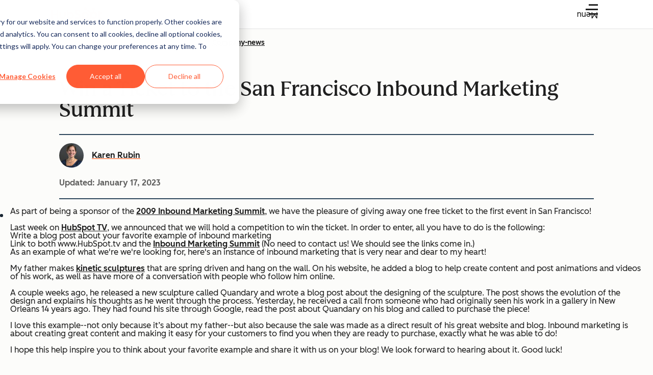

--- FILE ---
content_type: text/html; charset=UTF-8
request_url: https://www.hubspot.com/blog/bid/4611/Win-a-Ticket-to-the-San-Francisco-Inbound-Marketing-Summit
body_size: 54835
content:
<!-- Missing Template at Path: '_Web Team Assets/Media Brands/templates/layouts/config.html' --><!doctype html><html lang="en-us"><head>
    <meta charset="utf-8">
    
    <title>Win a Ticket to the San Francisco Inbound Marketing Summit</title>
    <link rel="shortcut icon" href="https://www.hubspot.com/hubfs/HubSpot_Logos/HubSpot-Inversed-Favicon.png">
    <!-- Primary Meta Description for Google Search Results -->
    <meta name="description" content="">

    

    
    

    <link rel="preload" href="https://www.hubspot.com/hubfs/tools/fonts/LexendDeca-Medium.woff2" as="font" type="font/woff2" crossorigin="anonymous">
    <link rel="preload" href="https://www.hubspot.com/hubfs/tools/fonts/LexendDeca-SemiBold.woff2" as="font" type="font/woff2" crossorigin="anonymous">
    <link rel="preload" href="https://www.hubspot.com/hubfs/tools/fonts/LexendDeca-Light.woff2" as="font" type="font/woff2" crossorigin="anonymous">

    
    
    
    
    
    
    
    
  
    
    

    
    
    
    
    

    <meta name="robots" content="max-image-preview:large">

    

    
    

    

    

    

    
      <meta name="viewport" content="width=device-width, initial-scale=1">

    

    <meta property="og:description" content="">
    <meta property="og:title" content="Win a Ticket to the San Francisco Inbound Marketing Summit">
    <meta name="twitter:description" content="">
    <meta name="twitter:title" content="Win a Ticket to the San Francisco Inbound Marketing Summit">

    

    
    <style>
a.cta_button{-moz-box-sizing:content-box !important;-webkit-box-sizing:content-box !important;box-sizing:content-box !important;vertical-align:middle}.hs-breadcrumb-menu{list-style-type:none;margin:0px 0px 0px 0px;padding:0px 0px 0px 0px}.hs-breadcrumb-menu-item{float:left;padding:10px 0px 10px 10px}.hs-breadcrumb-menu-divider:before{content:'›';padding-left:10px}.hs-featured-image-link{border:0}.hs-featured-image{float:right;margin:0 0 20px 20px;max-width:50%}@media (max-width: 568px){.hs-featured-image{float:none;margin:0;width:100%;max-width:100%}}.hs-screen-reader-text{clip:rect(1px, 1px, 1px, 1px);height:1px;overflow:hidden;position:absolute !important;width:1px}
</style>

<!-- Component Library (hs-components) Core version: 4.3.6 -->
    <style id="cl-core-css" data-cl-version="4.3.6">*,*::before,*::after{box-sizing:border-box}html{line-height:1.15;text-size-adjust:100%}body{margin:0}main{display:block}h1{font-size:2em;margin:.67em 0}hr{box-sizing:content-box;height:0;overflow:visible}pre{font-family:monospace;font-size:1em}a{background-color:rgba(0,0,0,0)}abbr[title]{border-bottom:none;text-decoration:underline;text-decoration:underline dotted}b,strong{font-weight:bolder}code,kbd,samp{font-family:monospace;font-size:1em}small{font-size:80%}sub,sup{font-size:75%;line-height:0;position:relative;vertical-align:baseline}sub{bottom:-0.25em}sup{top:-0.5em}object,img{max-width:100%;height:auto}button,input,optgroup,select,textarea{font-family:inherit;font-size:100%;line-height:1.15;margin:0}button,input{overflow:visible}button,select{text-transform:none}button,[type=button],[type=reset],[type=submit]{appearance:button}button::-moz-focus-inner,[type=button]::-moz-focus-inner,[type=reset]::-moz-focus-inner,[type=submit]::-moz-focus-inner{border-style:none;padding:0}button:-moz-focusring,[type=button]:-moz-focusring,[type=reset]:-moz-focusring,[type=submit]:-moz-focusring{outline:1px dotted ButtonText}fieldset{border:0;margin:0;padding:0}legend{box-sizing:border-box;color:inherit;display:table;max-width:100%;padding:0;white-space:normal}progress{vertical-align:baseline}textarea{overflow:auto}[type=checkbox],[type=radio]{box-sizing:border-box;padding:0}[type=number]::-webkit-inner-spin-button,[type=number]::-webkit-outer-spin-button{height:auto}[type=search]{appearance:textfield;outline-offset:-2px}[type=search]::-webkit-search-decoration{appearance:none}::-webkit-file-upload-button{appearance:button;font:inherit}details{display:block}summary{display:list-item}template{display:none}[hidden]{display:none}figure{margin:0}blockquote{margin:0}ul,ol{list-style:none;margin:0;padding:0}table{border-collapse:collapse;border-spacing:0;width:100%;max-width:100%}table tr,table th,table td{margin:0;padding:0;border:0}@media(prefers-reduced-motion: reduce){*,::before,::after{animation-delay:-1ms !important;animation-duration:1ms !important;animation-iteration-count:1 !important;background-attachment:initial !important;scroll-behavior:auto !important;transition-duration:1ms !important;transition-delay:0ms !important}}@font-face{font-display:swap;font-family:"HubSpot Sans";font-weight:300 400;src:url("https://www.hubspot.com/hubfs/assets/hs-components/v4/fonts/hubspot-2025/HubSpotSans-Book.woff2") format("woff2")}@font-face{font-display:swap;font-family:"HubSpot Sans";font-weight:500 600;src:url("https://www.hubspot.com/hubfs/assets/hs-components/v4/fonts/hubspot-2025/HubSpotSans-Medium.woff2") format("woff2")}@font-face{font-display:swap;font-family:"HubSpot Serif";src:url("https://www.hubspot.com/hubfs/assets/hs-components/v4/fonts/hubspot-2025/HubSpotSerif-Medium.woff2") format("woff2")}@font-face{font-display:swap;font-family:"Zen Kaku Gothic New";font-weight:300 400;src:url("https://www.hubspot.com/hubfs/assets/hs-components/v4/fonts/ja/ZenKakuGothicNew-Regular.woff2") format("woff2")}@font-face{font-display:swap;font-family:"Zen Kaku Gothic New";font-weight:500;src:url("https://www.hubspot.com/hubfs/assets/hs-components/v4/fonts/ja/ZenKakuGothicNew-Medium.woff2") format("woff2")}@font-face{font-display:swap;font-family:"Zen Kaku Gothic New";font-weight:700;src:url("https://www.hubspot.com/hubfs/assets/hs-components/v4/fonts/ja/ZenKakuGothicNew-Bold.woff2") format("woff2")}:root,[data-cl-brand=hubspot-2025]{--light-theme-accent-fill-01: #cfcccb;--light-theme-accent-fill-02: #fcc6b1;--light-theme-accent-fill-03: #fcc5be;--light-theme-accent-fill-04: #b9cdbe;--light-theme-accent-fill-05: #ece6d9;--light-theme-accent-fill-06: #d7cdfc;--light-theme-accent-fill-07: #b2e9eb;--light-theme-accent-fill-08: #fbdbe9;--light-theme-accent-decoration-01: #9b9897;--light-theme-accent-decoration-02: #ffa581;--light-theme-accent-decoration-03: #ffa499;--light-theme-accent-decoration-04: #9cbaa4;--light-theme-accent-decoration-05: #ccc0a3;--light-theme-accent-decoration-06: #c4b4f7;--light-theme-accent-decoration-07: #97dadc;--light-theme-accent-decoration-08: #fcc3dc;--light-theme-badge-brand-fill-01: #fcc6b1;--light-theme-background-01: #fcfcfa;--light-theme-background-02: #f8f5ee;--light-theme-background-03: #f8f5ee;--light-theme-background-accent-01: #b9cdbe;--light-theme-background-accent-02: #d6c2d9;--light-theme-background-accent-03: #fcc3dc;--light-theme-background-footer-01: #1f1f1f;--light-theme-beta-01: #7d53e9;--light-theme-beta-background-01: #e5e1fa;--light-theme-border-01: #1f1f1f;--light-theme-border-02: rgba(0, 0, 0, 0.4705882353);--light-theme-border-03: rgba(0, 0, 0, 0.1098039216);--light-theme-border-brand-01: #ff4800;--light-theme-border-highlight-01: #2f7579;--light-theme-button-primary-text-color: #ffffff;--light-theme-button-primary-fill-idle: #ff4800;--light-theme-button-primary-fill-hover: #c93700;--light-theme-button-primary-fill-pressed: #9f2800;--light-theme-button-secondary-border: #ff4800;--light-theme-button-secondary-fill-idle: #ffffff;--light-theme-button-secondary-fill-hover: #fcece6;--light-theme-button-secondary-fill-pressed: #fcc6b1;--light-theme-button-tertiary-fill-idle: #1f1f1f;--light-theme-button-tertiary-fill-hover: rgba(0, 0, 0, 0.6196078431);--light-theme-button-tertiary-fill-pressed: rgba(0, 0, 0, 0.4705882353);--light-theme-checkmark-list-icon-brand-fill: #ff4800;--light-theme-container-01: #ffffff;--light-theme-container-02: rgba(255, 255, 255, 0.4588235294);--light-theme-container-03: rgba(255, 255, 255, 0.4);--light-theme-container-inverse-01: #1f1f1f;--light-theme-disabled-01: rgba(0, 0, 0, 0.2);--light-theme-disabled-02: rgba(255, 255, 255, 0.6196078431);--light-theme-disabled-03: rgba(255, 255, 255, 0.4588235294);--light-theme-divider-01: rgba(0, 0, 0, 0.1098039216);--light-theme-error-01: #d9002b;--light-theme-error-background-01: #fcc5be;--light-theme-focus-01: #2f7579;--light-theme-free-01: #2f7579;--light-theme-free-background-01: #ccf4f5;--light-theme-hover-01: rgba(0, 0, 0, 0.0509803922);--light-theme-hover-02: rgba(0, 0, 0, 0.0588235294);--light-theme-hover-03: #cfcccb;--light-theme-hover-brand-01: #c93700;--light-theme-hover-inverse-01: rgba(0, 0, 0, 0.8117647059);--light-theme-hover-link-01: #1f1f1f;--light-theme-hover-link-02: rgba(0, 0, 0, 0.6196078431);--light-theme-hubspot-brand-01: #ff4800;--light-theme-icon-01: #1f1f1f;--light-theme-icon-02: #292929;--light-theme-icon-on-color-01: #ffffff;--light-theme-link-01: #1f1f1f;--light-theme-link-02: #124548;--light-theme-loading-primary-fill-active: #ff4800;--light-theme-loading-primary-fill-inactive: #fcc6b1;--light-theme-loading-secondary-fill-active: rgba(0, 0, 0, 0.2);--light-theme-loading-secondary-fill-inactive: rgba(0, 0, 0, 0.1098039216);--light-theme-neutral-01: #9b9897;--light-theme-neutral-background-01: #cfcccb;--light-theme-number-fill-active: #ff4800;--light-theme-number-fill-inactive: #ffdbc1;--light-theme-number-fill-statistic: #ff4800;--light-theme-overlay-01: rgba(0, 0, 0, 0.8117647059);--light-theme-play-button-fill-idle: #ff4800;--light-theme-play-button-fill-hover: #c93700;--light-theme-play-button-fill-pressed: #ffa766;--light-theme-pressed-01: rgba(0, 0, 0, 0.0588235294);--light-theme-pressed-02: rgba(0, 0, 0, 0.0784313725);--light-theme-pressed-03: #9b9897;--light-theme-pressed-brand-01: #9f2800;--light-theme-pressed-inverse-01: rgba(0, 0, 0, 0.6196078431);--light-theme-pressed-link-01: #1f1f1f;--light-theme-pressed-link-02: rgba(0, 0, 0, 0.6196078431);--light-theme-success-01: #00823a;--light-theme-success-background-01: #bde7cb;--light-theme-text-01: #1f1f1f;--light-theme-text-02: rgba(0, 0, 0, 0.6196078431);--light-theme-text-brand-01: #ff4800;--light-theme-text-link-underline-01: #ff4800;--light-theme-text-on-color-01: #ffffff;--light-theme-text-placeholder-01: rgba(0, 0, 0, 0.4);--light-theme-warning-01: #eeb117;--light-theme-warning-background-01: #fbeece;--dark-theme-accent-fill-01: #000000;--dark-theme-accent-fill-02: #9f2800;--dark-theme-accent-fill-03: #ac0020;--dark-theme-accent-fill-04: #1b582a;--dark-theme-accent-fill-05: #64593e;--dark-theme-accent-fill-06: #5113ba;--dark-theme-accent-fill-07: #1e5b5f;--dark-theme-accent-fill-08: #800051;--dark-theme-accent-decoration-01: #1c1c1c;--dark-theme-accent-decoration-02: #c93700;--dark-theme-accent-decoration-03: #d9002b;--dark-theme-accent-decoration-04: #327142;--dark-theme-accent-decoration-05: #7d7050;--dark-theme-accent-decoration-06: #6431da;--dark-theme-accent-decoration-07: #2f7579;--dark-theme-accent-decoration-08: #a5016a;--dark-theme-badge-brand-fill-01: #c93700;--dark-theme-background-01: #042729;--dark-theme-background-02: #093436;--dark-theme-background-03: #093436;--dark-theme-background-accent-01: #042729;--dark-theme-background-accent-02: #46062b;--dark-theme-background-accent-03: #25155e;--dark-theme-background-footer-01: #1f1f1f;--dark-theme-beta-01: #9778ec;--dark-theme-beta-background-01: #6431da;--dark-theme-border-01: #f8f5ee;--dark-theme-border-02: rgba(255, 255, 255, 0.4);--dark-theme-border-03: rgba(255, 255, 255, 0.0784313725);--dark-theme-border-brand-01: #ff4800;--dark-theme-border-highlight-01: #b9cdbe;--dark-theme-button-primary-text-color: #ffffff;--dark-theme-button-primary-fill-idle: #ff4800;--dark-theme-button-primary-fill-hover: #c93700;--dark-theme-button-primary-fill-pressed: #9f2800;--dark-theme-button-secondary-border: #f8f5ee;--dark-theme-button-secondary-fill-idle: rgba(0, 0, 0, 0.1098039216);--dark-theme-button-secondary-fill-hover: rgba(0, 0, 0, 0.2);--dark-theme-button-secondary-fill-pressed: rgba(0, 0, 0, 0.4);--dark-theme-button-tertiary-fill-idle: #ffffff;--dark-theme-button-tertiary-fill-hover: rgba(255, 255, 255, 0.8117647059);--dark-theme-button-tertiary-fill-pressed: rgba(255, 255, 255, 0.6196078431);--dark-theme-checkmark-list-icon-brand-fill: #ff4800;--dark-theme-container-01: #042729;--dark-theme-container-02: rgba(0, 0, 0, 0.168627451);--dark-theme-container-03: rgba(0, 0, 0, 0.4);--dark-theme-container-inverse-01: #ffffff;--dark-theme-disabled-01: rgba(255, 255, 255, 0.168627451);--dark-theme-disabled-02: rgba(255, 255, 255, 0.0588235294);--dark-theme-disabled-03: rgba(255, 255, 255, 0.0784313725);--dark-theme-divider-01: rgba(255, 255, 255, 0.0784313725);--dark-theme-error-01: #ff7b70;--dark-theme-error-background-01: #d9002b;--dark-theme-focus-01: #7aa485;--dark-theme-free-01: #459195;--dark-theme-free-background-01: #2f7579;--dark-theme-hover-01: rgba(255, 255, 255, 0.0509803922);--dark-theme-hover-02: rgba(255, 255, 255, 0.0588235294);--dark-theme-hover-03: rgba(255, 255, 255, 0.0784313725);--dark-theme-hover-brand-01: #ff7d4c;--dark-theme-hover-inverse-01: rgba(255, 255, 255, 0.8117647059);--dark-theme-hover-link-01: #f8f5ee;--dark-theme-hover-link-02: rgba(255, 255, 255, 0.6196078431);--dark-theme-hubspot-brand-01: #ff4800;--dark-theme-icon-01: #f8f5ee;--dark-theme-icon-02: #b6b1af;--dark-theme-icon-on-color-01: #1f1f1f;--dark-theme-link-01: #f8f5ee;--dark-theme-link-02: #eef4f0;--dark-theme-loading-primary-fill-active: #ff4800;--dark-theme-loading-primary-fill-inactive: #fcc6b1;--dark-theme-loading-secondary-fill-active: #f8f5ee;--dark-theme-loading-secondary-fill-inactive: rgba(255, 255, 255, 0.4);--dark-theme-neutral-01: #4d4c4c;--dark-theme-neutral-background-01: #141414;--dark-theme-number-fill-active: #ff4800;--dark-theme-number-fill-inactive: #ffdbc1;--dark-theme-number-fill-statistic: #ff4800;--dark-theme-overlay-01: rgba(0, 0, 0, 0.8117647059);--dark-theme-play-button-fill-idle: #ff4800;--dark-theme-play-button-fill-hover: #c93700;--dark-theme-play-button-fill-pressed: #9f2800;--dark-theme-pressed-01: rgba(255, 255, 255, 0.0588235294);--dark-theme-pressed-02: rgba(255, 255, 255, 0.0784313725);--dark-theme-pressed-03: rgba(255, 255, 255, 0.1098039216);--dark-theme-pressed-brand-01: #ffa581;--dark-theme-pressed-inverse-01: rgba(255, 255, 255, 0.6196078431);--dark-theme-pressed-link-01: #f8f5ee;--dark-theme-pressed-link-02: rgba(255, 255, 255, 0.6196078431);--dark-theme-success-01: #3cb769;--dark-theme-success-background-01: #00823a;--dark-theme-text-01: #f8f5ee;--dark-theme-text-02: rgba(255, 255, 255, 0.6196078431);--dark-theme-text-brand-01: #f8f5ee;--dark-theme-text-link-underline-01: #ff4800;--dark-theme-text-on-color-01: #1f1f1f;--dark-theme-text-placeholder-01: rgba(255, 255, 255, 0.4);--dark-theme-warning-01: #d39913;--dark-theme-warning-background-01: #956309}:root,[data-cl-brand=hubspot-2025],:root [data-cl-theme=light],[data-cl-brand=hubspot-2025] [data-cl-theme=light],:root [data-background=white],[data-cl-brand=hubspot-2025] [data-background=white],:root [data-background=off-white],[data-cl-brand=hubspot-2025] [data-background=off-white],:root .-white,[data-cl-brand=hubspot-2025] .-white,:root .-light,[data-cl-brand=hubspot-2025] .-light{--cl-color-accent-fill-01: var(--light-theme-accent-fill-01);--cl-color-accent-fill-02: var(--light-theme-accent-fill-02);--cl-color-accent-fill-03: var(--light-theme-accent-fill-03);--cl-color-accent-fill-04: var(--light-theme-accent-fill-04);--cl-color-accent-fill-05: var(--light-theme-accent-fill-05);--cl-color-accent-fill-06: var(--light-theme-accent-fill-06);--cl-color-accent-fill-07: var(--light-theme-accent-fill-07);--cl-color-accent-fill-08: var(--light-theme-accent-fill-08);--cl-color-accent-decoration-01: var(--light-theme-accent-decoration-01);--cl-color-accent-decoration-02: var(--light-theme-accent-decoration-02);--cl-color-accent-decoration-03: var(--light-theme-accent-decoration-03);--cl-color-accent-decoration-04: var(--light-theme-accent-decoration-04);--cl-color-accent-decoration-05: var(--light-theme-accent-decoration-05);--cl-color-accent-decoration-06: var(--light-theme-accent-decoration-06);--cl-color-accent-decoration-07: var(--light-theme-accent-decoration-07);--cl-color-accent-decoration-08: var(--light-theme-accent-decoration-08);--cl-color-badge-brand-fill-01: var(--light-theme-badge-brand-fill-01);--cl-color-background-01: var(--light-theme-background-01);--cl-color-background-02: var(--light-theme-background-02);--cl-color-background-03: var(--light-theme-background-03);--cl-color-background-accent-01: var(--light-theme-background-accent-01);--cl-color-background-accent-02: var(--light-theme-background-accent-02);--cl-color-background-accent-03: var(--light-theme-background-accent-03);--cl-color-background-footer-01: var(--light-theme-background-footer-01);--cl-color-beta-01: var(--light-theme-beta-01);--cl-color-beta-background-01: var(--light-theme-beta-background-01);--cl-color-border-01: var(--light-theme-border-01);--cl-color-border-02: var(--light-theme-border-02);--cl-color-border-03: var(--light-theme-border-03);--cl-color-border-brand-01: var(--light-theme-border-brand-01);--cl-color-border-highlight-01: var(--light-theme-border-highlight-01);--cl-color-button-primary-text-color: var(--light-theme-button-primary-text-color);--cl-color-button-primary-fill-idle: var(--light-theme-button-primary-fill-idle);--cl-color-button-primary-fill-hover: var(--light-theme-button-primary-fill-hover);--cl-color-button-primary-fill-pressed: var(--light-theme-button-primary-fill-pressed);--cl-color-button-secondary-border: var(--light-theme-button-secondary-border);--cl-color-button-secondary-fill-idle: var(--light-theme-button-secondary-fill-idle);--cl-color-button-secondary-fill-hover: var(--light-theme-button-secondary-fill-hover);--cl-color-button-secondary-fill-pressed: var(--light-theme-button-secondary-fill-pressed);--cl-color-button-tertiary-fill-idle: var(--light-theme-button-tertiary-fill-idle);--cl-color-button-tertiary-fill-hover: var(--light-theme-button-tertiary-fill-hover);--cl-color-button-tertiary-fill-pressed: var(--light-theme-button-tertiary-fill-pressed);--cl-color-checkmark-list-icon-brand-fill: var(--light-theme-checkmark-list-icon-brand-fill);--cl-color-container-01: var(--light-theme-container-01);--cl-color-container-02: var(--light-theme-container-02);--cl-color-container-03: var(--light-theme-container-03);--cl-color-container-inverse-01: var(--light-theme-container-inverse-01);--cl-color-disabled-01: var(--light-theme-disabled-01);--cl-color-disabled-02: var(--light-theme-disabled-02);--cl-color-disabled-03: var(--light-theme-disabled-03);--cl-color-divider-01: var(--light-theme-divider-01);--cl-color-error-01: var(--light-theme-error-01);--cl-color-error-background-01: var(--light-theme-error-background-01);--cl-color-focus-01: var(--light-theme-focus-01);--cl-color-free-01: var(--light-theme-free-01);--cl-color-free-background-01: var(--light-theme-free-background-01);--cl-color-hover-01: var(--light-theme-hover-01);--cl-color-hover-02: var(--light-theme-hover-02);--cl-color-hover-03: var(--light-theme-hover-03);--cl-color-hover-brand-01: var(--light-theme-hover-brand-01);--cl-color-hover-inverse-01: var(--light-theme-hover-inverse-01);--cl-color-hover-link-01: var(--light-theme-hover-link-01);--cl-color-hover-link-02: var(--light-theme-hover-link-02);--cl-color-hubspot-brand-01: var(--light-theme-hubspot-brand-01);--cl-color-icon-01: var(--light-theme-icon-01);--cl-color-icon-02: var(--light-theme-icon-02);--cl-color-icon-on-color-01: var(--light-theme-icon-on-color-01);--cl-color-link-01: var(--light-theme-link-01);--cl-color-link-02: var(--light-theme-link-02);--cl-color-loading-primary-fill-active: var(--light-theme-loading-primary-fill-active);--cl-color-loading-primary-fill-inactive: var(--light-theme-loading-primary-fill-inactive);--cl-color-loading-secondary-fill-active: var(--light-theme-loading-secondary-fill-active);--cl-color-loading-secondary-fill-inactive: var(--light-theme-loading-secondary-fill-inactive);--cl-color-neutral-01: var(--light-theme-neutral-01);--cl-color-neutral-background-01: var(--light-theme-neutral-background-01);--cl-color-number-fill-active: var(--light-theme-number-fill-active);--cl-color-number-fill-inactive: var(--light-theme-number-fill-inactive);--cl-color-number-fill-statistic: var(--light-theme-number-fill-statistic);--cl-color-overlay-01: var(--light-theme-overlay-01);--cl-color-play-button-fill-idle: var(--light-theme-play-button-fill-idle);--cl-color-play-button-fill-hover: var(--light-theme-play-button-fill-hover);--cl-color-play-button-fill-pressed: var(--light-theme-play-button-fill-pressed);--cl-color-pressed-01: var(--light-theme-pressed-01);--cl-color-pressed-02: var(--light-theme-pressed-02);--cl-color-pressed-03: var(--light-theme-pressed-03);--cl-color-pressed-brand-01: var(--light-theme-pressed-brand-01);--cl-color-pressed-inverse-01: var(--light-theme-pressed-inverse-01);--cl-color-pressed-link-01: var(--light-theme-pressed-link-01);--cl-color-pressed-link-02: var(--light-theme-pressed-link-02);--cl-color-success-01: var(--light-theme-success-01);--cl-color-success-background-01: var(--light-theme-success-background-01);--cl-color-text-01: var(--light-theme-text-01);--cl-color-text-02: var(--light-theme-text-02);--cl-color-text-brand-01: var(--light-theme-text-brand-01);--cl-color-text-link-underline-01: var(--light-theme-text-link-underline-01);--cl-color-text-on-color-01: var(--light-theme-text-on-color-01);--cl-color-text-placeholder-01: var(--light-theme-text-placeholder-01);--cl-color-warning-01: var(--light-theme-warning-01);--cl-color-warning-background-01: var(--light-theme-warning-background-01)}:root [data-cl-theme=dark],[data-cl-brand=hubspot-2025] [data-cl-theme=dark],[data-cl-theme=dark]:root,[data-cl-theme=dark][data-cl-brand=hubspot-2025],:root [data-background=dark],[data-cl-brand=hubspot-2025] [data-background=dark],:root .-dark,[data-cl-brand=hubspot-2025] .-dark{--cl-color-accent-fill-01: var(--dark-theme-accent-fill-01);--cl-color-accent-fill-02: var(--dark-theme-accent-fill-02);--cl-color-accent-fill-03: var(--dark-theme-accent-fill-03);--cl-color-accent-fill-04: var(--dark-theme-accent-fill-04);--cl-color-accent-fill-05: var(--dark-theme-accent-fill-05);--cl-color-accent-fill-06: var(--dark-theme-accent-fill-06);--cl-color-accent-fill-07: var(--dark-theme-accent-fill-07);--cl-color-accent-fill-08: var(--dark-theme-accent-fill-08);--cl-color-accent-decoration-01: var(--dark-theme-accent-decoration-01);--cl-color-accent-decoration-02: var(--dark-theme-accent-decoration-02);--cl-color-accent-decoration-03: var(--dark-theme-accent-decoration-03);--cl-color-accent-decoration-04: var(--dark-theme-accent-decoration-04);--cl-color-accent-decoration-05: var(--dark-theme-accent-decoration-05);--cl-color-accent-decoration-06: var(--dark-theme-accent-decoration-06);--cl-color-accent-decoration-07: var(--dark-theme-accent-decoration-07);--cl-color-accent-decoration-08: var(--dark-theme-accent-decoration-08);--cl-color-badge-brand-fill-01: var(--dark-theme-badge-brand-fill-01);--cl-color-background-01: var(--dark-theme-background-01);--cl-color-background-02: var(--dark-theme-background-02);--cl-color-background-03: var(--dark-theme-background-03);--cl-color-background-accent-01: var(--dark-theme-background-accent-01);--cl-color-background-accent-02: var(--dark-theme-background-accent-02);--cl-color-background-accent-03: var(--dark-theme-background-accent-03);--cl-color-background-footer-01: var(--dark-theme-background-footer-01);--cl-color-beta-01: var(--dark-theme-beta-01);--cl-color-beta-background-01: var(--dark-theme-beta-background-01);--cl-color-border-01: var(--dark-theme-border-01);--cl-color-border-02: var(--dark-theme-border-02);--cl-color-border-03: var(--dark-theme-border-03);--cl-color-border-brand-01: var(--dark-theme-border-brand-01);--cl-color-border-highlight-01: var(--dark-theme-border-highlight-01);--cl-color-button-primary-text-color: var(--dark-theme-button-primary-text-color);--cl-color-button-primary-fill-idle: var(--dark-theme-button-primary-fill-idle);--cl-color-button-primary-fill-hover: var(--dark-theme-button-primary-fill-hover);--cl-color-button-primary-fill-pressed: var(--dark-theme-button-primary-fill-pressed);--cl-color-button-secondary-border: var(--dark-theme-button-secondary-border);--cl-color-button-secondary-fill-idle: var(--dark-theme-button-secondary-fill-idle);--cl-color-button-secondary-fill-hover: var(--dark-theme-button-secondary-fill-hover);--cl-color-button-secondary-fill-pressed: var(--dark-theme-button-secondary-fill-pressed);--cl-color-button-tertiary-fill-idle: var(--dark-theme-button-tertiary-fill-idle);--cl-color-button-tertiary-fill-hover: var(--dark-theme-button-tertiary-fill-hover);--cl-color-button-tertiary-fill-pressed: var(--dark-theme-button-tertiary-fill-pressed);--cl-color-checkmark-list-icon-brand-fill: var(--dark-theme-checkmark-list-icon-brand-fill);--cl-color-container-01: var(--dark-theme-container-01);--cl-color-container-02: var(--dark-theme-container-02);--cl-color-container-03: var(--dark-theme-container-03);--cl-color-container-inverse-01: var(--dark-theme-container-inverse-01);--cl-color-disabled-01: var(--dark-theme-disabled-01);--cl-color-disabled-02: var(--dark-theme-disabled-02);--cl-color-disabled-03: var(--dark-theme-disabled-03);--cl-color-divider-01: var(--dark-theme-divider-01);--cl-color-error-01: var(--dark-theme-error-01);--cl-color-error-background-01: var(--dark-theme-error-background-01);--cl-color-focus-01: var(--dark-theme-focus-01);--cl-color-free-01: var(--dark-theme-free-01);--cl-color-free-background-01: var(--dark-theme-free-background-01);--cl-color-hover-01: var(--dark-theme-hover-01);--cl-color-hover-02: var(--dark-theme-hover-02);--cl-color-hover-03: var(--dark-theme-hover-03);--cl-color-hover-brand-01: var(--dark-theme-hover-brand-01);--cl-color-hover-inverse-01: var(--dark-theme-hover-inverse-01);--cl-color-hover-link-01: var(--dark-theme-hover-link-01);--cl-color-hover-link-02: var(--dark-theme-hover-link-02);--cl-color-hubspot-brand-01: var(--dark-theme-hubspot-brand-01);--cl-color-icon-01: var(--dark-theme-icon-01);--cl-color-icon-02: var(--dark-theme-icon-02);--cl-color-icon-on-color-01: var(--dark-theme-icon-on-color-01);--cl-color-link-01: var(--dark-theme-link-01);--cl-color-link-02: var(--dark-theme-link-02);--cl-color-loading-primary-fill-active: var(--dark-theme-loading-primary-fill-active);--cl-color-loading-primary-fill-inactive: var(--dark-theme-loading-primary-fill-inactive);--cl-color-loading-secondary-fill-active: var(--dark-theme-loading-secondary-fill-active);--cl-color-loading-secondary-fill-inactive: var(--dark-theme-loading-secondary-fill-inactive);--cl-color-neutral-01: var(--dark-theme-neutral-01);--cl-color-neutral-background-01: var(--dark-theme-neutral-background-01);--cl-color-number-fill-active: var(--dark-theme-number-fill-active);--cl-color-number-fill-inactive: var(--dark-theme-number-fill-inactive);--cl-color-number-fill-statistic: var(--dark-theme-number-fill-statistic);--cl-color-overlay-01: var(--dark-theme-overlay-01);--cl-color-play-button-fill-idle: var(--dark-theme-play-button-fill-idle);--cl-color-play-button-fill-hover: var(--dark-theme-play-button-fill-hover);--cl-color-play-button-fill-pressed: var(--dark-theme-play-button-fill-pressed);--cl-color-pressed-01: var(--dark-theme-pressed-01);--cl-color-pressed-02: var(--dark-theme-pressed-02);--cl-color-pressed-03: var(--dark-theme-pressed-03);--cl-color-pressed-brand-01: var(--dark-theme-pressed-brand-01);--cl-color-pressed-inverse-01: var(--dark-theme-pressed-inverse-01);--cl-color-pressed-link-01: var(--dark-theme-pressed-link-01);--cl-color-pressed-link-02: var(--dark-theme-pressed-link-02);--cl-color-success-01: var(--dark-theme-success-01);--cl-color-success-background-01: var(--dark-theme-success-background-01);--cl-color-text-01: var(--dark-theme-text-01);--cl-color-text-02: var(--dark-theme-text-02);--cl-color-text-brand-01: var(--dark-theme-text-brand-01);--cl-color-text-link-underline-01: var(--dark-theme-text-link-underline-01);--cl-color-text-on-color-01: var(--dark-theme-text-on-color-01);--cl-color-text-placeholder-01: var(--dark-theme-text-placeholder-01);--cl-color-warning-01: var(--dark-theme-warning-01);--cl-color-warning-background-01: var(--dark-theme-warning-background-01)}:root,[data-cl-brand=hubspot-2025]{--cl-font-family: 'HubSpot Sans', sans-serif;--cl-font-family-display: 'HubSpot Serif', serif;--cl-font-family-heading: var(--cl-font-family-display);--cl-font-size-small: 0.875rem;--cl-font-size-medium: 1rem;--cl-font-size-large: 1.125rem;--cl-font-size-micro: 0.75rem;--cl-font-size-blockquote: 1.125rem;--cl-font-size-display-01: 2.5rem;--cl-font-size-display-01-small: 2.5rem;--cl-font-size-display-02: 2rem;--cl-font-size-display-02-small: 2rem;--cl-font-size-display-03: 1.5rem;--cl-font-size-display-03-small: 1.5rem;--cl-font-size-h1: 2.5rem;--cl-font-size-h1-small: 2.5rem;--cl-font-size-h2: 2rem;--cl-font-size-h2-small: 2rem;--cl-font-size-h3: 1.5rem;--cl-font-size-h4: 1.375rem;--cl-font-size-h5: 1.125rem;--cl-font-size-h6: 1rem;--cl-font-size-input-label: var(--cl-font-size-small);--cl-font-size-microcopy: var(--cl-font-size-micro);--cl-font-size-microheading: var(--cl-font-size-small);--cl-font-size-p-large: var(--cl-font-size-large);--cl-font-size-p-medium: var(--cl-font-size-medium);--cl-font-size-p-small: var(--cl-font-size-small);--cl-font-weight-light: 300;--cl-font-weight-medium: 500;--cl-font-weight-demi-bold: 500;--cl-font-weight-blockquote: var(--cl-font-weight-light);--cl-font-weight-display-01: var(--cl-font-weight-medium);--cl-font-weight-display-01-small: var(--cl-font-weight-medium);--cl-font-weight-display-02: var(--cl-font-weight-medium);--cl-font-weight-display-02-small: var(--cl-font-weight-medium);--cl-font-weight-display-03: var(--cl-font-weight-medium);--cl-font-weight-display-03-small: var(--cl-font-weight-medium);--cl-font-weight-h1: var(--cl-font-weight-demi-bold);--cl-font-weight-h1-small: var(--cl-font-weight-demi-bold);--cl-font-weight-h2: var(--cl-font-weight-demi-bold);--cl-font-weight-h2-small: var(--cl-font-weight-demi-bold);--cl-font-weight-h3: var(--cl-font-weight-medium);--cl-font-weight-h4: var(--cl-font-weight-medium);--cl-font-weight-h5: var(--cl-font-weight-medium);--cl-font-weight-h6: var(--cl-font-weight-medium);--cl-font-weight-input-label: var(--cl-font-weight-medium);--cl-font-weight-microcopy: var(--cl-font-weight-medium);--cl-font-weight-microheading: var(--cl-font-weight-medium);--cl-font-weight-p-large: var(--cl-font-weight-light);--cl-font-weight-p-medium: var(--cl-font-weight-light);--cl-font-weight-p-small: var(--cl-font-weight-light);--cl-font-weight-p-link: var(--cl-font-weight-medium);--cl-line-height-small: 1.57142857;--cl-line-height-medium: 1.75;--cl-line-height-large: 1.77777778;--cl-line-height-blockquote: 1.78;--cl-line-height-display-01: 1.04545455;--cl-line-height-display-01-small: 1.04545455;--cl-line-height-display-02: 1.125;--cl-line-height-display-02-small: 1.125;--cl-line-height-display-03: 1.41666667;--cl-line-height-display-03-small: 1.41666667;--cl-line-height-h1: 1.04545455;--cl-line-height-h1-small: 1.04545455;--cl-line-height-h2: 1.125;--cl-line-height-h2-small: 1.125;--cl-line-height-h3: 1.41666667;--cl-line-height-h4: 1.45454545;--cl-line-height-h5: 1.55555556;--cl-line-height-h6: 1.75;--cl-line-height-input-label: var(--cl-line-height-small);--cl-line-height-microcopy: 1.66666667;--cl-line-height-microheading: 1.57142857;--cl-line-height-p-large: var(--cl-line-height-large);--cl-line-height-p-medium: var(--cl-line-height-medium);--cl-line-height-p-small: var(--cl-line-height-small);--cl-text-margin-large: 1.5rem;--cl-text-margin-medium: 1rem;--cl-text-margin-small: 0.5rem;--cl-border-width-medium: 1px;--cl-border-width-heavy: 2px;--cl-border-radius-small: 4px;--cl-border-radius-medium: 8px;--cl-border-radius-container: 16px;--cl-border-radius-container-small: 8px;--cl-border-radius-container-medium: 16px;--cl-border-radius-input: 4px;--cl-text-link-underline-thickness: 2px;--cl-text-link-underline-offset: 6px}@media(width >= 900px){:root,[data-cl-brand=hubspot-2025]{--cl-font-size-display-01: 3rem;--cl-font-size-display-02: 2.5rem;--cl-font-size-display-03: 1.5rem;--cl-font-size-h1: 3rem;--cl-font-size-h2: 2.5rem;--cl-font-weight-h1: var(--cl-font-weight-medium);--cl-line-height-display-01: 1.15384615;--cl-line-height-display-02: 1.1;--cl-line-height-display-03: 1.41666667;--cl-line-height-h1: 1.15384615;--cl-line-height-h2: 1.1}}:root,.-light,.-white,.-dark{--cl-anchor-text-decoration: underline;--cl-anchor-color-dark: var(--dark-theme-link-01);--cl-anchor-hover-color-dark: var(--dark-theme-hover-link-01)}:root,[data-cl-brand],[data-cl-theme],[data-background=white],[data-background=off-white],[data-background=dark],.-white,.-dark,.-light{--cl-anchor-color: var(--cl-color-link-01);--cl-anchor-hover-color: var(--cl-color-hover-link-01);--cl-anchor-pressed-color: var(--cl-color-pressed-link-01);--cl-text-color: var(--cl-color-text-01)}:root,[data-cl-brand],[data-cl-theme]{color:var(--cl-text-color)}body,[data-cl-background]{background:var(--cl-background, var(--cl-color-background-01))}[data-cl-background=background-01]{--cl-background: var(--cl-color-background-01)}[data-cl-background=background-02]{--cl-background: var(--cl-color-background-02)}[data-cl-background=background-03]{--cl-background: var(--cl-color-background-03)}[data-cl-background=background-accent-01]{--cl-background: var(--cl-color-background-accent-01)}[data-cl-background=background-accent-02]{--cl-background: var(--cl-color-background-accent-02)}[data-cl-background=background-accent-03]{--cl-background: var(--cl-color-background-accent-03)}[data-cl-background=background-footer-01]{--cl-background: var(--cl-color-background-footer-01)}[data-cl-brand=hubspot-2022] [data-cl-brand-hide=hubspot-2022]{display:none !important}[data-cl-brand-show=hubspot-2022]:not([data-cl-brand=hubspot-2022] [data-cl-brand-show=hubspot-2022]){display:none !important}[data-cl-brand=hubspot-2025] [data-cl-brand-hide=hubspot-2025]{display:none !important}[data-cl-brand-show=hubspot-2025]:not([data-cl-brand=hubspot-2025] [data-cl-brand-show=hubspot-2025]){display:none !important}[data-cl-brand=hustle-2024] [data-cl-brand-hide=hustle-2024]{display:none !important}[data-cl-brand-show=hustle-2024]:not([data-cl-brand=hustle-2024] [data-cl-brand-show=hustle-2024]){display:none !important}[data-cl-brand=grow-2025] [data-cl-brand-hide=grow-2025]{display:none !important}[data-cl-brand-show=grow-2025]:not([data-cl-brand=grow-2025] [data-cl-brand-show=grow-2025]){display:none !important}[data-cl-brand=masters-in-marketing-2025] [data-cl-brand-hide=masters-in-marketing-2025]{display:none !important}[data-cl-brand-show=masters-in-marketing-2025]:not([data-cl-brand=masters-in-marketing-2025] [data-cl-brand-show=masters-in-marketing-2025]){display:none !important}[data-cl-brand=next-waves-2025] [data-cl-brand-hide=next-waves-2025]{display:none !important}[data-cl-brand-show=next-waves-2025]:not([data-cl-brand=next-waves-2025] [data-cl-brand-show=next-waves-2025]){display:none !important}[data-cl-brand=marketing-against-the-grain-2025] [data-cl-brand-hide=marketing-against-the-grain-2025]{display:none !important}[data-cl-brand-show=marketing-against-the-grain-2025]:not([data-cl-brand=marketing-against-the-grain-2025] [data-cl-brand-show=marketing-against-the-grain-2025]){display:none !important}[data-cl-brand=my-first-million] [data-cl-brand-hide=my-first-million]{display:none !important}[data-cl-brand-show=my-first-million]:not([data-cl-brand=my-first-million] [data-cl-brand-show=my-first-million]){display:none !important}[data-cl-brand=mindstream] [data-cl-brand-hide=mindstream]{display:none !important}[data-cl-brand-show=mindstream]:not([data-cl-brand=mindstream] [data-cl-brand-show=mindstream]){display:none !important}.visually-hidden:not(:focus,:active){border:0;clip:rect(0, 0, 0, 0);height:1px;overflow:hidden;padding:0;position:absolute;white-space:nowrap;width:1px}:root{--cl-section-background: inherit;--cl-section-content-max-width: 1080px;--cl-section-gutter: 16px}.cl-section{position:relative;container-type:inline-size;container-name:cl-section;background:var(--cl-section-background);color:var(--cl-color-text-01)}.cl-section.-background-01{--cl-section-background: var(--cl-color-background-01)}.cl-section.-background-02{--cl-section-background: var(--cl-color-background-02)}.cl-section.-background-03{--cl-section-background: var(--cl-color-background-03)}.cl-section.-padding-top-none{--cl-section-padding-top: 0;--cl-section-padding-top-desktop: 0}.cl-section.-padding-bottom-none{--cl-section-padding-bottom: 0;--cl-section-padding-bottom-desktop: 0}.cl-section.-padding-top-extra-small{--cl-section-padding-top: 16px;--cl-section-padding-top-desktop: 24px}.cl-section.-padding-bottom-extra-small{--cl-section-padding-bottom: 16px;--cl-section-padding-bottom-desktop: 24px}.cl-section.-padding-top-small{--cl-section-padding-top: 24px;--cl-section-padding-top-desktop: 40px}.cl-section.-padding-bottom-small{--cl-section-padding-bottom: 24px;--cl-section-padding-bottom-desktop: 40px}.cl-section.-padding-top-medium{--cl-section-padding-top: 40px;--cl-section-padding-top-desktop: 64px}.cl-section.-padding-bottom-medium{--cl-section-padding-bottom: 40px;--cl-section-padding-bottom-desktop: 64px}.cl-section.-padding-top-large{--cl-section-padding-top: 64px;--cl-section-padding-top-desktop: 96px}.cl-section.-padding-bottom-large{--cl-section-padding-bottom: 64px;--cl-section-padding-bottom-desktop: 96px}.cl-section-content{max-width:min(100% - var(--cl-section-gutter)*2,var(--cl-section-content-max-width));margin-inline:auto;padding-block:var(--cl-section-padding-top, 0) var(--cl-section-padding-bottom, 0)}@container cl-section (width >= 600px){.cl-section-content{padding-block:var(--cl-section-padding-top-desktop, 0) var(--cl-section-padding-bottom-desktop, 0)}}.cl-section-content .cl-section-content{max-width:none;margin-inline:0}.cl-grid{--cl-grid-column-gap: 1rem;display:grid;column-gap:var(--cl-grid-column-gap);row-gap:var(--cl-grid-row-gap, initial);grid-template-columns:repeat(var(--cl-grid-column-count-phone, 4), minmax(0, 1fr));grid-template-areas:var(--cl-grid-template-areas-phone, none)}@media(width >= 600px){.cl-grid{--cl-grid-column-gap: 1.5rem}}@container (width >= 600px){.cl-grid{grid-template-columns:repeat(var(--cl-grid-column-count-tablet, 8), minmax(0, 1fr));grid-template-areas:var(--cl-grid-template-areas-tablet, none)}}@media(width >= 1080px){.cl-grid{--cl-grid-column-gap: 1.75rem}}@container (width >= 1080px){.cl-grid{grid-template-columns:repeat(var(--cl-grid-column-count-desktop, 12), minmax(0, 1fr));grid-template-areas:var(--cl-grid-template-areas-desktop, none)}}.cl-grid>.cl-grid{grid-template-columns:subgrid}.cl-page-width{width:100%;max-width:1080px;margin:0 auto}a:focus-visible{outline-offset:2px;outline:2px solid var(--cl-color-focus-01)}:root,[data-cl-brand]{--cl-anchor-font-weight: var(--cl-font-weight-p-link)}p.-large,.-large.cl-p{--cl-text-font-size: var(--cl-font-size-p-large);--cl-text-font-weight: var(--cl-font-weight-p-large);--cl-text-line-height: var(--cl-line-height-p-large);--cl-text-letter-spacing: var(--cl-letter-spacing-p-large, normal)}p.-medium,.-medium.cl-p,:root,[data-cl-brand]{--cl-text-font-size: var(--cl-font-size-p-medium);--cl-text-font-weight: var(--cl-font-weight-p-medium);--cl-text-line-height: var(--cl-line-height-p-medium);--cl-text-letter-spacing: var(--cl-letter-spacing-p-medium, normal)}p.-small,.-small.cl-p{--cl-text-font-size: var(--cl-font-size-p-small);--cl-text-font-weight: var(--cl-font-weight-p-small);--cl-text-line-height: var(--cl-line-height-p-small);--cl-text-letter-spacing: var(--cl-letter-spacing-p-small, normal)}body,[data-cl-brand],p,.cl-p{font-size:var(--cl-text-font-size);font-weight:var(--cl-text-font-weight);line-height:var(--cl-text-line-height);letter-spacing:var(--cl-text-letter-spacing, normal)}body,[data-cl-brand]{color:var(--cl-text-color)}body,[data-cl-brand],body [lang],[data-cl-brand] [lang]{font-family:var(--cl-font-family, "HubSpot Sans", sans-serif);-webkit-font-smoothing:antialiased;-moz-osx-font-smoothing:grayscale}html[lang=ja] body,html[lang=ja] [data-cl-brand],body [lang=ja],[data-cl-brand] [lang=ja]{--cl-font-family: 'Zen Kaku Gothic New', sans-serif !important;--cl-font-family-display: 'Zen Kaku Gothic New', sans-serif !important;--cl-font-family-heading: 'Zen Kaku Gothic New', sans-serif !important;font-family:"Zen Kaku Gothic New",sans-serif !important;-webkit-font-smoothing:auto;-moz-osx-font-smoothing:auto}h1.-secondary,h1.-display,.h1.-secondary,.h1.-display,.cl-h1.-secondary,.cl-h1.-display{font-family:var(--cl-font-family-display, "HubSpot Serif", serif);font-size:var(--cl-font-size-display-01);font-weight:var(--cl-font-weight-display-01);line-height:var(--cl-line-height-display-01);letter-spacing:var(--cl-letter-spacing-display-01, normal)}h2.-secondary,h2.-display,.h2.-secondary,.h2.-display,.cl-h2.-secondary,.cl-h2.-display,h1.-secondary-small,h1.-display-small,.h1.-secondary-small,.h1.-display-small,.cl-h1.-secondary-small,.cl-h1.-display-small{font-family:var(--cl-font-family-display, "HubSpot Serif", serif);font-size:var(--cl-font-size-display-02);font-weight:var(--cl-font-weight-display-02);line-height:var(--cl-line-height-display-02);letter-spacing:var(--cl-letter-spacing-display-02, normal)}h3.-display,.h3.-display,.cl-h3.-display{font-family:var(--cl-font-family-display, "HubSpot Serif", serif);font-size:var(--cl-font-size-display-03);font-weight:var(--cl-font-weight-display-03);line-height:var(--cl-line-height-display-03);letter-spacing:var(--cl-letter-spacing-display-03, normal)}h1,.h1,.cl-h1{--cl-anchor-font-weight: inherit;font-family:var(--cl-font-family-heading, inherit);font-size:var(--cl-font-size-h1);font-weight:var(--cl-font-weight-h1);line-height:var(--cl-line-height-h1);letter-spacing:var(--cl-letter-spacing-h1, normal)}h1.-small,.h1.-small,.cl-h1.-small{--cl-anchor-font-weight: inherit;font-family:var(--cl-font-family-heading, inherit);font-size:var(--cl-font-size-h1-small);font-weight:var(--cl-font-weight-h1-small);line-height:var(--cl-line-height-h1-small);letter-spacing:var(--cl-letter-spacing-h1-small, normal)}h2,.h2,.cl-h2{--cl-anchor-font-weight: inherit;font-family:var(--cl-font-family-heading, inherit);font-size:var(--cl-font-size-h2);font-weight:var(--cl-font-weight-h2);line-height:var(--cl-line-height-h2);letter-spacing:var(--cl-letter-spacing-h2, normal)}h3,.h3,.cl-h3{font-family:var(--cl-font-family, inherit);font-size:var(--cl-font-size-h3);font-weight:var(--cl-font-weight-h3);line-height:var(--cl-line-height-h3);letter-spacing:var(--cl-letter-spacing-h3, normal)}h4,.h4,.cl-h4{font-family:var(--cl-font-family, inherit);font-size:var(--cl-font-size-h4);font-weight:var(--cl-font-weight-h4);line-height:var(--cl-line-height-h4);letter-spacing:var(--cl-letter-spacing-h4, normal)}h5,.h5,.cl-h5{--cl-anchor-font-weight: inherit;font-family:var(--cl-font-family, inherit);font-size:var(--cl-font-size-h5);font-weight:var(--cl-font-weight-h5);line-height:var(--cl-line-height-h5);letter-spacing:var(--cl-letter-spacing-h5, normal)}h6,.h6,.cl-h6{font-family:var(--cl-font-family, inherit);font-size:var(--cl-font-size-h6);font-weight:var(--cl-font-weight-h6);line-height:var(--cl-line-height-h6);letter-spacing:var(--cl-letter-spacing-h6, normal)}p.-microheading,.cl-p.-microheading{--cl-anchor-font-weight: inherit;font-size:var(--cl-font-size-microheading);font-weight:var(--cl-font-weight-microheading);line-height:var(--cl-line-height-microheading);letter-spacing:var(--cl-letter-spacing-microheading, normal)}p.-microcopy,.cl-p.-microcopy{--cl-anchor-font-weight: var(--cl-font-weight-demi-bold);font-size:var(--cl-font-size-microcopy);font-weight:var(--cl-font-weight-microcopy);line-height:var(--cl-line-height-microcopy);letter-spacing:var(--cl-letter-spacing-microcopy, normal)}strong{font-weight:var(--cl-font-weight-medium)}em{font-style:italic}a,p>a,.cl-p>a{color:var(--cl-anchor-color, var(--cl-color-link-01));font-weight:var(--cl-anchor-font-weight, var(--cl-font-weight-medium));text-decoration-line:var(--cl-anchor-text-decoration, underline)}a:focus-visible,a:hover{color:var(--cl-anchor-hover-color, var(--cl-color-hover-link-01))}a:active{color:var(--cl-anchor-pressed-color, var(--cl-color-pressed-link-01))}blockquote{font-size:var(--cl-font-size-blockquote);font-weight:var(--cl-font-weight-blockquote);line-height:var(--cl-line-height-blockquote)}input,select,textarea,button{font-family:inherit}h1,.h1,.cl-h1{margin-block:var(--cl-text-margin-medium)}@media(width >= 900px){h1.-secondary,h1.-display,.h1.-secondary,.h1.-display,.cl-h1.-secondary,.cl-h1.-display{margin-block:var(--cl-text-margin-large)}}[data-cl-brand=hubspot-2025] h1.-brand::after,[data-cl-brand=hubspot-2025] .h1.-brand::after,[data-cl-brand=hubspot-2025] .cl-h1.-brand::after{content:"."/"";color:var(--cl-color-hubspot-brand-01)}h2,.h2,.cl-h2{margin-block:var(--cl-text-margin-small)}h2.-secondary,h2.-display,.h2.-secondary,.h2.-display,.cl-h2.-secondary,.cl-h2.-display{margin-block:var(--cl-text-margin-medium)}h3,.h3,.cl-h3{margin-block:var(--cl-text-margin-small)}h3.-display,.h3.-display,.cl-h3.-display{margin-block:var(--cl-text-margin-medium)}h4,.h4,.cl-h4{margin-block:var(--cl-text-margin-small)}h5,.h5,.cl-h5{margin-block:var(--cl-text-margin-small)}h6,.h6,.cl-h6{margin-block:var(--cl-text-margin-small)}p,.cl-p{margin-block:var(--cl-text-margin-medium)}p.-microheading,.cl-p.-microheading{margin-block:var(--cl-text-margin-small)}blockquote{margin-block:var(--cl-text-margin-medium)}:where(.cl-icon){height:2rem;width:2rem;fill:currentColor}/*# sourceURL=inline:cl-core-head.css */
    </style>
<link rel="stylesheet" href="https://www.hubspot.com/hubfs/hub_generated/template_assets/1/194395071320/1768385544178/template_modal.min.css">
<link rel="stylesheet" href="https://www.hubspot.com/hubfs/hub_generated/template_assets/1/187845848913/1765288388183/template_navigation.min.css">
<link rel="stylesheet" href="https://www.hubspot.com/hubfs/hub_generated/template_assets/1/193700936314/1753952312719/template_read-time-bar.min.css">
<link rel="stylesheet" href="https://www.hubspot.com/hubfs/hub_generated/template_assets/1/194395071313/1768385537796/template_icons.min.css">
<link rel="stylesheet" href="https://www.hubspot.com/hubfs/hub_generated/template_assets/1/202013403795/1768503275376/template_footer-core-critical.min.css">
<link class="hs-async-css" rel="preload" href="https://www.hubspot.com/hubfs/hub_generated/template_assets/1/202012046126/1768503273218/template_footer-core-non-critical.min.css" as="style">
<noscript><link rel="stylesheet" href="https://www.hubspot.com/hubfs/hub_generated/template_assets/1/202012046126/1768503273218/template_footer-core-non-critical.min.css"></noscript>
<link rel="stylesheet" href="https://www.hubspot.com/hubfs/hub_generated/template_assets/1/186357665925/1768213011884/template_post.min.css">
<link rel="stylesheet" href="https://www.hubspot.com/hubfs/hub_generated/template_assets/1/194395071311/1768385535244/template_accordion.min.css">
<link rel="stylesheet" href="https://www.hubspot.com/hubfs/hub_generated/template_assets/1/80991207741/1764770645219/template_richTextOverrides.min.css">
<link rel="stylesheet" href="https://www.hubspot.com/hubfs/hub_generated/module_assets/1/82682696854/1743443723052/module_public-facing-updated-date.min.css">
<link rel="stylesheet" href="https://www.hubspot.com/hubfs/hub_generated/module_assets/1/137616027437/1768385518260/module_breadcrumbs.min.css">
<link rel="stylesheet" href="https://www.hubspot.com/hubfs/hub_generated/template_assets/1/194395071329/1768385547429/template_breadcrumbs.min.css">
<link rel="stylesheet" href="https://www.hubspot.com/hubfs/hub_generated/template_assets/1/80992946022/1740999027946/template_section.min.css">
<link rel="stylesheet" href="https://www.hubspot.com/hubfs/hub_generated/template_assets/1/186367510030/1743443741488/template_post-header.min.css">
<link class="hs-async-css" rel="preload" href="https://www.hubspot.com/hubfs/hub_generated/module_assets/1/196499278758/1758645863767/module_blog-ai-disclaimer.min.css" as="style">
<noscript><link rel="stylesheet" href="https://www.hubspot.com/hubfs/hub_generated/module_assets/1/196499278758/1758645863767/module_blog-ai-disclaimer.min.css"></noscript>
<link rel="stylesheet" href="https://www.hubspot.com/hubfs/hub_generated/template_assets/1/186357675071/1743443736595/template_social-share-on-page.min.css">
<link rel="stylesheet" href="https://www.hubspot.com/hubfs/hub_generated/template_assets/1/134593595196/1765457884592/template_social-share.min.css">
<link rel="stylesheet" href="https://www.hubspot.com/hubfs/hub_generated/template_assets/1/186357675073/1755683355734/template_suggested-content.min.css">
<link rel="stylesheet" href="https://www.hubspot.com/hubfs/hub_generated/template_assets/1/186357665932/1755165491566/template_social-share-popover.min.css">
<link rel="stylesheet" href="https://www.hubspot.com/hubfs/hub_generated/template_assets/1/186357665926/1752508276039/template_blog-exit-intent-popup.min.css">
<link rel="stylesheet" href="https://www.hubspot.com/hubfs/hub_generated/template_assets/1/186357675072/1765457879594/template_sticky-cta.min.css">
<link rel="stylesheet" href="https://www.hubspot.com/hubfs/hub_generated/template_assets/1/182661862041/1768234589444/template_personalized-sticky-cta.min.css">
<link rel="stylesheet" href="https://www.hubspot.com/hubfs/hub_generated/template_assets/1/194395071304/1768385540802/template_input.min.css">
<link rel="stylesheet" href="https://www.hubspot.com/hubfs/hub_generated/template_assets/1/194395071289/1768385535981/template_checkboxInput.min.css">
<link rel="stylesheet" href="https://www.hubspot.com/hubfs/hub_generated/template_assets/1/194395071286/1768385535756/template_button.min.css">
<link rel="stylesheet" href="https://www.hubspot.com/hubfs/hub_generated/template_assets/1/194395071293/1768385561117/template_loading.min.css">
<link rel="preload" as="style" href="https://48752163.fs1.hubspotusercontent-na1.net/hubfs/48752163/raw_assets/media-default-modules/master/650/js_client_assets/assets/TrackPlayAnalytics-Cm48oVxd.css">

<link rel="preload" as="style" href="https://48752163.fs1.hubspotusercontent-na1.net/hubfs/48752163/raw_assets/media-default-modules/master/650/js_client_assets/assets/Tooltip-DkS5dgLo.css">

    <script src="https://www.hubspot.com/wt-assets/static-files/global-scripts/latest/personalization/index.js" nonce="6x2TTHx8SW4zkYg6BO+Irw=="></script>

    

<!-- Begin Domain Settings Code --> 
<!-- Meta -->
<meta property="twitter:account_id" content="14458280">
<meta name="msvalidate.01" content="C5553ABFC995043D86E2C15CA3DADD34">
<meta name="p:domain_verify" content="7f4fa0f1fccc171fd4d5af64f062521c">
<meta http-equiv="content-language" content="en-US">
<meta property="fb:pages" content="6039999393">

<meta name="theme-color" content="#FF7A59">
<meta name="twitter:card" content="summary_large_image">





















  
  






  
  <script defer src="https://www.hubspot.com/wt-assets/static-files/compliance/index.js" data-gtm-id="GTM-N5LT88" nonce="6x2TTHx8SW4zkYg6BO+Irw=="></script>

  
  <link rel="prefetch" href="https://www.hubspot.com/wt-assets/static-files/compliance/index.js">

  






  
    
    
  












  





  
    <meta property="og:image" content="https://wtcfns.hubspot.com/wt-api/social-sharing">
  <meta property="og:image:width" content="600">
  <meta property="og:image:height" content="335">
  <meta name="twitter:image" content="https://wtcfns.hubspot.com/wt-api/social-sharing">
  


      
      
      

      
    


      

      

      
      
        
          
        
        
      
        
        
      
        
        
      
        
        
      
        
        
      
        
        
      
    












<meta property="og:url" content="https://www.hubspot.com/blog/bid/4611/win-a-ticket-to-the-san-francisco-inbound-marketing-summit">
<meta name="twitter:card" content="summary">

<link rel="canonical" href="https://www.hubspot.com/blog/bid/4611/win-a-ticket-to-the-san-francisco-inbound-marketing-summit">
<!-- exclude_globals -->
<meta property="og:type" content="article">
<link rel="alternate" type="application/rss+xml" href="https://www.hubspot.com/company-news/rss.xml">
<meta name="twitter:domain" content="www.hubspot.com">
<meta name="twitter:site" content="@HubSpot">
<script src="//platform.linkedin.com/in.js" type="text/javascript" nonce="6x2TTHx8SW4zkYg6BO+Irw==">
    lang: en_US
</script>

<meta http-equiv="content-language" content="en-us">






    

    

    

    

    

    
    

    

  

  
  

  
    
	  <script type="application/ld+json" nonce="6x2TTHx8SW4zkYg6BO+Irw==">
      {
        "@context": "https://schema.org",
        "@id": "https://www.hubspot.com/blog/bid/4611/win-a-ticket-to-the-san-francisco-inbound-marketing-summit#article",
        "@type": "NewsArticle",
        "headline": "Win a Ticket to the San Francisco Inbound Marketing Summit",
        "image": [
          ""
        ],
        "dateModified": "2023-01-17T20:20:55+0000",
			  "author": {"@type":"Person","name":"Karen Rubin","url":"https://www.hubspot.com/company-news/author/karen-rubin"},
			  "speakable":{"@type":"SpeakableSpecification","xpath":["//title","/html/head/meta[@name='description']/@content"]},
			  "publisher":{"@type":"Organization","name":"HubSpot","url":"https://www.hubspot.com","logo":{"@type":"ImageObject","url":"https://fs.hubspotusercontent00.net/hubfs/53/assets/hubspot.com/web-team/WBZ/Blog%202021/Images/Logos/HubSpot%20Logo%20112X112.svg","width":112,"height":112},"sameAs":["https://www.facebook.com/hubspot","https://twitter.com/hubspot"]}
      }
    </script>
	  
  

  
    <link rel="preload" as="image" href="https://www.hubspot.com/hs-fs/file-401093343-jpg/Blog-Related_Images/karen-rubin-headshot.jpg?width=96&amp;height=96&amp;name=karen-rubin-headshot.jpg">
  


    
    

    
    
  
    
    
    
  


    
    

    
    

      

      <link rel="preload" as="image" href="https://www.hubspot.com/hubfs/assets/hubspot.com/web-team/WBZ/Blog%202021/Images/Logos/HubSpot%20Logo.svg">
      <link rel="preload" as="image" href="https://www.hubspot.com/hubfs/assets/hubspot.com/web-team/WBZ/Blog%202021/Images/Icons/Sprocket.svg"><!-- Current brand (`cl_brand`): hubspot-2025 --><meta name="generator" content="HubSpot"><script id="hs-visitor-identity-injection" nonce="6x2TTHx8SW4zkYg6BO+Irw==">window._hsq = window._hsq || [];window._hsq.push(["identify", {"visitor":"anon1641b6f61379376a9f500bb8e9b8"}]);</script><meta name="laboratory-identifier-other" content="anon1641b6f61379376a9f500bb8e9b8" /></head>
    
    <body class="blog" data-cl-brand="hubspot-2025">
      <script type="text/javascript" id="hs-dx__ip_lookup" nonce="6x2TTHx8SW4zkYg6BO+Irw==">
        window._hsg = window._hsg || {};
        window._hsg.__ip_lookup = {"ip":"18.117.114.41","country":"us"};
      </script>
    <svg xmlns="http://www.w3.org/2000/svg" xmlns:xlink="http://www.w3.org/1999/xlink" class="cl-svg-map" data-cl-version="4.3.6" style="display: none !important;"><symbol id="cl-icon-add" viewbox="0 0 32 32">
  <path d="M15.57,29.29c-.63,0-1.14-.51-1.14-1.14V3c0-.63.51-1.14,1.14-1.14s1.14.51,1.14,1.14v25.14c0,.63-.51,1.14-1.14,1.14Z"></path><path d="M28.14,16.71H3c-.63,0-1.14-.51-1.14-1.14s.51-1.14,1.14-1.14h25.14c.63,0,1.14.51,1.14,1.14s-.51,1.14-1.14,1.14Z"></path>
</symbol><symbol id="cl-icon-ai-message" viewbox="0 0 32 32">
  <path d="M13.43 10c4.42 0 8-3.58 8-8 0 4.42 3.58 8 8 8-4.42 0-8 3.58-8 8 0-4.42-3.58-8-8-8"></path>
  <path d="M21.43 19.14c-.63 0-1.14-.51-1.14-1.14 0-3.78-3.08-6.86-6.86-6.86a1.14 1.14 0 1 1 0-2.28c3.78 0 6.86-3.08 6.86-6.86a1.14 1.14 0 1 1 2.28 0c0 3.78 3.08 6.86 6.86 6.86a1.14 1.14 0 1 1 0 2.28c-3.78 0-6.86 3.08-6.86 6.86 0 .63-.51 1.14-1.14 1.14M17.85 10c1.5.83 2.74 2.08 3.58 3.58.83-1.5 2.08-2.74 3.58-3.58a9.26 9.26 0 0 1-3.58-3.58A9.26 9.26 0 0 1 17.85 10"></path>
  <path d="M2 30.57c-.15 0-.3-.03-.44-.09-.43-.18-.71-.59-.71-1.06V6.57c0-1.89 1.54-3.43 3.43-3.43h11.43a1.14 1.14 0 1 1 0 2.28H4.29c-.63 0-1.14.51-1.14 1.14v20.1l4.91-4.91c.21-.21.5-.33.81-.33h16c.63 0 1.14-.51 1.14-1.14v-4.57a1.14 1.14 0 1 1 2.28 0v4.57c0 1.89-1.54 3.43-3.43 3.43H9.33l-6.52 6.52c-.22.22-.51.33-.81.33Z"></path>
</symbol><symbol id="cl-icon-artificial-intelligence" viewbox="0 0 32 32">
  <path d="M30.71 17c-8.82 0-16-7.18-16-16a1.14 1.14 0 1 1 2.28 0c0 7.56 6.15 13.71 13.71 13.71a1.14 1.14 0 1 1 0 2.28Z"></path>
  <path d="M15.86 31.86c-.63 0-1.14-.51-1.14-1.14 0-8.82 7.18-16 16-16a1.14 1.14 0 1 1 0 2.28c-7.56 0-13.71 6.15-13.71 13.71 0 .63-.51 1.14-1.14 1.14Z"></path>
  <path d="M15.86 31.86c-.63 0-1.14-.51-1.14-1.14 0-7.56-6.15-13.71-13.71-13.71a1.14 1.14 0 1 1 0-2.28c8.82 0 16 7.18 16 16 0 .63-.51 1.14-1.14 1.14Z"></path>
  <path d="M1 17a1.14 1.14 0 1 1 0-2.28c7.56 0 13.71-6.15 13.71-13.71a1.14 1.14 0 1 1 2.28 0c0 8.82-7.18 16-16 16Z"></path>
</symbol><symbol id="cl-icon-audio-headset" viewbox="0 0 32 32">
  <path d="M6.43 14.72c-.63 0-1.14-.51-1.14-1.14v-3.43C5.29 4.47 9.9-.14 15.57-.14s10.29 4.61 10.29 10.29v3.43a1.14 1.14 0 1 1-2.28 0v-3.43c0-4.41-3.59-8-8-8s-8 3.59-8 8v3.43c0 .63-.51 1.14-1.14 1.14Z"></path>
  <path d="M25.09 25h-.76c-2.31 0-4.19-1.88-4.19-4.19v-4.19c0-2.31 1.88-4.19 4.19-4.19h.76c2.31 0 4.19 1.88 4.19 4.19v4.19c0 2.31-1.88 4.19-4.19 4.19m-.76-10.29c-1.05 0-1.9.85-1.9 1.91v4.19c0 1.05.85 1.91 1.9 1.91h.76c1.05 0 1.9-.86 1.9-1.91v-4.19c0-1.05-.85-1.91-1.9-1.91zM6.81 25h-.76c-2.31 0-4.19-1.88-4.19-4.19v-4.19c0-2.31 1.88-4.19 4.19-4.19h.76c2.31 0 4.19 1.88 4.19 4.19v4.19C11 23.12 9.12 25 6.81 25m-.76-10.29c-1.05 0-1.9.85-1.9 1.91v4.19c0 1.05.85 1.91 1.9 1.91h.76c1.05 0 1.9-.86 1.9-1.91v-4.19c0-1.05-.85-1.91-1.9-1.91z"></path>
  <path d="M19 31.86h-2.29a1.14 1.14 0 1 1 0-2.28H19c2.52 0 4.57-2.05 4.57-4.57v-1.14a1.14 1.14 0 1 1 2.28 0v1.14c0 3.78-3.08 6.86-6.86 6.86Z"></path>
  <path d="M13.28 28.43h4.57v2.29h-4.57z"></path>
  <path d="M17.86 31.86h-4.57c-.63 0-1.14-.51-1.14-1.14v-2.29c0-.63.51-1.14 1.14-1.14h4.57c.63 0 1.14.51 1.14 1.14v2.29c0 .63-.51 1.14-1.14 1.14m-3.43-2.29h2.28z"></path>
</symbol><symbol id="cl-icon-bulb" viewbox="0 0 32 32">
  <path d="M3.28 17H1a1.14 1.14 0 1 1 0-2.28h2.28a1.14 1.14 0 1 1 0 2.28M6.97 8.11c-.29 0-.58-.11-.81-.33L4.55 6.17a1.14 1.14 0 0 1 0-1.62 1.14 1.14 0 0 1 1.62 0l1.61 1.61a1.14 1.14 0 0 1-.81 1.95M15.86 4.43c-.63 0-1.14-.51-1.14-1.14V1A1.14 1.14 0 1 1 17 1v2.28c0 .63-.51 1.14-1.14 1.14ZM24.75 8.11c-.29 0-.58-.11-.81-.33a1.14 1.14 0 0 1 0-1.62l1.61-1.61a1.14 1.14 0 0 1 1.62 0c.45.45.45 1.17 0 1.62l-1.61 1.61c-.22.22-.52.33-.81.33M30.71 17h-2.28a1.14 1.14 0 1 1 0-2.28h2.28a1.14 1.14 0 1 1 0 2.28M17 31.86h-2.29c-1.89 0-3.43-1.54-3.43-3.43v-4.57c0-.63.51-1.14 1.14-1.14h2.29a1.14 1.14 0 1 1 0 2.28h-1.14v3.43c0 .63.51 1.14 1.14 1.14H17c.63 0 1.14-.51 1.14-1.14v-3.17c0-1.57.74-3.04 2.08-4.15 1.58-1.3 2.49-3.22 2.49-5.26s-.94-4.06-2.59-5.37-3.8-1.78-5.91-1.3c-2.46.56-4.48 2.6-5.04 5.07-.41 1.81-.11 3.65.84 5.18.33.54.17 1.24-.37 1.57s-1.24.17-1.57-.37c-1.27-2.04-1.66-4.48-1.12-6.88a9.04 9.04 0 0 1 6.76-6.79c2.79-.64 5.65 0 7.84 1.74 2.19 1.75 3.45 4.35 3.45 7.16s-1.21 5.28-3.32 7.02c-.8.66-1.25 1.51-1.25 2.38v3.17c0 1.89-1.54 3.43-3.43 3.43"></path>
</symbol><symbol id="cl-icon-cap" viewbox="0 0 32 32">
  <path d="M27.78 7.5 17.5 4.75c-.97-.26-1.99-.26-2.96 0L1.95 8.13A2.59 2.59 0 0 0 0 10.64c0 1.2.77 2.22 1.94 2.53l12.6 3.38c.97.27 1.99.26 2.96 0l9.12-2.44c.61-.16.97-.79.81-1.4s-.8-.97-1.4-.81l-9.13 2.44c-.58.16-1.18.16-1.76 0l-12.6-3.38c-.16-.04-.24-.15-.24-.31 0-.24.18-.29.24-.3l12.6-3.38c.58-.16 1.18-.16 1.76 0l10.28 2.75c1.49.4 2.53 1.76 2.53 3.3v11.72a1.14 1.14 0 1 0 2.28 0V13.02c0-2.58-1.74-4.84-4.23-5.52Z"></path>
  <path d="M25.14 17.15c-.63 0-1.14.51-1.14 1.14v4.24c0 .46-.26.88-.65 1.05-4.94 2.11-9.75 2.11-14.7 0C8.26 23.42 8 23 8 22.54V18.3c0-.63-.51-1.14-1.15-1.14s-1.15.51-1.15 1.14v4.24c0 1.39.81 2.63 2.05 3.15 2.74 1.17 5.49 1.75 8.25 1.75s5.51-.58 8.24-1.75c1.25-.53 2.05-1.76 2.05-3.16v-4.24c0-.63-.51-1.14-1.14-1.14Z"></path>
</symbol><symbol id="cl-icon-caret-first" viewbox="0 0 32 32">
  <path d="M15.29 27.71c-.29 0-.58-.11-.81-.33L4.19 17.09a1.16 1.16 0 0 1 0-1.62L14.48 5.19c.45-.45 1.17-.45 1.62 0s.45 1.17 0 1.62l-9.48 9.48 9.48 9.48a1.14 1.14 0 0 1-.81 1.95Z"></path>
  <path d="M26.71 27.71c-.29 0-.58-.11-.81-.33L15.61 17.09a1.14 1.14 0 0 1 0-1.62L25.9 5.18c.45-.45 1.17-.45 1.62 0s.45 1.17 0 1.62l-9.48 9.48 9.48 9.48a1.14 1.14 0 0 1-.81 1.95"></path>
</symbol><symbol id="cl-icon-caret-last" viewbox="0 0 32 32">
  <path d="M16.43 27.71c-.29 0-.58-.11-.81-.33a1.14 1.14 0 0 1 0-1.62l9.48-9.48-9.48-9.47a1.14 1.14 0 0 1 0-1.62 1.14 1.14 0 0 1 1.62 0l10.29 10.29c.45.45.45 1.17 0 1.62L17.24 27.39c-.22.22-.52.33-.81.33Z"></path>
  <path d="M5 27.71c-.29 0-.58-.11-.81-.33a1.14 1.14 0 0 1 0-1.62l9.48-9.48-9.48-9.47a1.14 1.14 0 0 1 0-1.62 1.14 1.14 0 0 1 1.62 0L16.1 15.48c.45.45.45 1.17 0 1.62L5.81 27.39c-.22.22-.52.33-.81.33Z"></path>
</symbol><symbol id="cl-icon-check-circle" viewbox="0 0 32 32">
  <path d="M16,0C7.179,0,0,7.179,0,16s7.179,16,16,16,16-7.179,16-16S24.821,0,16,0ZM22.556,12.962l-6.984,7.621c-.21.23-.504.364-.817.371h-.025c-.304,0-.594-.121-.808-.335l-4.444-4.444c-.446-.446-.446-1.17,0-1.616s1.17-.446,1.616,0l3.6,3.6,6.179-6.741c.429-.464,1.154-.498,1.614-.069.464.426.498,1.147.069,1.614Z"></path>
</symbol><symbol id="cl-icon-claude" viewbox="0 0 24 24">
  <path d="M4.709 15.955l4.72-2.647.08-.23-.08-.128H9.2l-.79-.048-2.698-.073-2.339-.097-2.266-.122-.571-.121L0 11.784l.055-.352.48-.321.686.06 1.52.103 2.278.158 1.652.097 2.449.255h.389l.055-.157-.134-.098-.103-.097-2.358-1.596-2.552-1.688-1.336-.972-.724-.491-.364-.462-.158-1.008.656-.722.881.06.225.061.893.686 1.908 1.476 2.491 1.833.365.304.145-.103.019-.073-.164-.274-1.355-2.446-1.446-2.49-.644-1.032-.17-.619a2.97 2.97 0 01-.104-.729L6.283.134 6.696 0l.996.134.42.364.62 1.414 1.002 2.229 1.555 3.03.456.898.243.832.091.255h.158V9.01l.128-1.706.237-2.095.23-2.695.08-.76.376-.91.747-.492.584.28.48.685-.067.444-.286 1.851-.559 2.903-.364 1.942h.212l.243-.242.985-1.306 1.652-2.064.73-.82.85-.904.547-.431h1.033l.76 1.129-.34 1.166-1.064 1.347-.881 1.142-1.264 1.7-.79 1.36.073.11.188-.02 2.856-.606 1.543-.28 1.841-.315.833.388.091.395-.328.807-1.969.486-2.309.462-3.439.813-.042.03.049.061 1.549.146.662.036h1.622l3.02.225.79.522.474.638-.079.485-1.215.62-1.64-.389-3.829-.91-1.312-.329h-.182v.11l1.093 1.068 2.006 1.81 2.509 2.33.127.578-.322.455-.34-.049-2.205-1.657-.851-.747-1.926-1.62h-.128v.17l.444.649 2.345 3.521.122 1.08-.17.353-.608.213-.668-.122-1.374-1.925-1.415-2.167-1.143-1.943-.14.08-.674 7.254-.316.37-.729.28-.607-.461-.322-.747.322-1.476.389-1.924.315-1.53.286-1.9.17-.632-.012-.042-.14.018-1.434 1.967-2.18 2.945-1.726 1.845-.414.164-.717-.37.067-.662.401-.589 2.388-3.036 1.44-1.882.93-1.086-.006-.158h-.055L4.132 18.56l-1.13.146-.487-.456.061-.746.231-.243 1.908-1.312-.006.006z"></path>
</symbol><symbol id="cl-icon-close" viewbox="0 0 32 32">
  <path d="M27.86 29c-.29 0-.58-.11-.81-.33L4.19 5.81a1.14 1.14 0 0 1 0-1.62 1.14 1.14 0 0 1 1.62 0l22.86 22.86a1.14 1.14 0 0 1-.81 1.95"></path>
  <path d="M5 29c-.29 0-.58-.11-.81-.33a1.14 1.14 0 0 1 0-1.62L27.05 4.19a1.14 1.14 0 0 1 1.62 0c.45.45.45 1.17 0 1.62L5.81 28.67c-.22.22-.52.33-.81.33"></path>
</symbol><symbol id="cl-icon-copy" viewbox="0 0 32 32">
  <path d="M9.86 13.29c-.63 0-1.14-.51-1.14-1.14 0-1.89 1.54-3.43 3.43-3.43a1.14 1.14 0 1 1 0 2.28c-.63 0-1.14.51-1.14 1.14s-.51 1.14-1.14 1.14ZM12.14 29.29c-1.89 0-3.43-1.54-3.43-3.43a1.14 1.14 0 1 1 2.28 0c0 .63.51 1.14 1.14 1.14a1.14 1.14 0 1 1 0 2.28ZM25.86 29.29a1.14 1.14 0 1 1 0-2.28c.63 0 1.14-.51 1.14-1.14a1.14 1.14 0 1 1 2.28 0c0 1.89-1.54 3.43-3.43 3.43ZM28.14 13.29c-.63 0-1.14-.51-1.14-1.14s-.51-1.14-1.14-1.14a1.14 1.14 0 1 1 0-2.28c1.89 0 3.43 1.54 3.43 3.43 0 .63-.51 1.14-1.14 1.14Z"></path>
  <path d="M5.29 22.43c-1.89 0-3.43-1.54-3.43-3.43V5.29c0-1.89 1.54-3.43 3.43-3.43H19c1.89 0 3.43 1.54 3.43 3.43a1.14 1.14 0 1 1-2.28 0c0-.63-.51-1.14-1.14-1.14H5.29c-.63 0-1.14.51-1.14 1.14V19c0 .63.51 1.14 1.14 1.14a1.14 1.14 0 1 1 0 2.28Z"></path>
  <path d="M9.86 22.43c-.63 0-1.14-.51-1.14-1.14v-4.57a1.14 1.14 0 1 1 2.28 0v4.57c0 .63-.51 1.14-1.14 1.14M28.14 22.43c-.63 0-1.14-.51-1.14-1.14v-4.57a1.14 1.14 0 1 1 2.28 0v4.57c0 .63-.51 1.14-1.14 1.14M21.29 29.29h-4.57a1.14 1.14 0 1 1 0-2.28h4.57a1.14 1.14 0 1 1 0 2.28M21.29 11h-4.57a1.14 1.14 0 1 1 0-2.28h4.57a1.14 1.14 0 1 1 0 2.28"></path>
</symbol><symbol id="cl-icon-cta" viewbox="0 0 24 24">
  <path d="M18.75,1.5H5.25c-1.24,0-2.25,1.01-2.25,2.25v2.25c0,1.24,1.01,2.25,2.25,2.25h3c.41,0,.75-.34.75-.75s-.34-.75-.75-.75h-3c-.41,0-.75-.34-.75-.75v-2.25c0-.41.34-.75.75-.75h13.5c.41,0,.75.34.75.75v2.25c0,.41-.34.75-.75.75h-1.5c-.41,0-.75.34-.75.75s.34.75.75.75h1.5c1.24,0,2.25-1.01,2.25-2.25v-2.25c0-1.24-1.01-2.25-2.25-2.25Z"></path>
  <path d="M18.75,10.5c-.3,0-.58.06-.84.17-.26-.96-1.13-1.67-2.16-1.67-.26,0-.51.05-.75.14v-1.64c0-1.24-1.01-2.25-2.25-2.25s-2.25,1.01-2.25,2.25v3.75h-.75c-1.24,0-2.25,1.01-2.25,2.25v2.25c0,2.07,1.68,3.75,3.75,3.75h6c2.07,0,3.75-1.68,3.75-3.75v-3c0-1.24-1.01-2.25-2.25-2.25ZM19.5,14.25v1.5c0,1.24-1.01,2.25-2.25,2.25h-6c-1.24,0-2.25-1.01-2.25-2.25v-2.25c0-.41.34-.75.75-.75h.75v2.25c0,.41.34.75.75.75s.75-.34.75-.75v-7.5c0-.41.34-.75.75-.75s.75.34.75.75v5.25c0,.41.34.75.75.75s.75-.34.75-.75v-1.5c0-.41.34-.75.75-.75s.75.34.75.75v2.25c0,.41.34.75.75.75s.75-.34.75-.75v-.75c0-.41.34-.75.75-.75s.75.34.75.75v1.5Z"></path>
  <path d="M19.5,22.5c.41,0,.75-.34.75-.75s-.34-.75-.75-.75h-10.5c-.41,0-.75.34-.75.75s.34.75.75.75h10.5Z"></path>
</symbol><symbol id="cl-icon-date" viewbox="0 0 32 32">
  <path d="M25.86 29.29H5.29c-1.89 0-3.43-1.54-3.43-3.43v-9.14a1.14 1.14 0 1 1 2.28 0v9.14c0 .63.51 1.14 1.14 1.14h20.57c.63 0 1.14-.51 1.14-1.14V7.57c0-.63-.51-1.14-1.14-1.14H5.29c-.63 0-1.14.51-1.14 1.14v4.57a1.14 1.14 0 1 1-2.28 0V7.57c0-1.89 1.54-3.43 3.43-3.43h20.57c1.89 0 3.43 1.54 3.43 3.43v18.29c0 1.89-1.54 3.43-3.43 3.43Z"></path>
  <path d="M9.86 8.71c-.63 0-1.14-.51-1.14-1.14V3A1.14 1.14 0 1 1 11 3v4.57c0 .63-.51 1.14-1.14 1.14M15.57 8.71c-.63 0-1.14-.51-1.14-1.14V3a1.14 1.14 0 1 1 2.28 0v4.57c0 .63-.51 1.14-1.14 1.14M21.29 8.71c-.63 0-1.14-.51-1.14-1.14V3a1.14 1.14 0 1 1 2.28 0v4.57c0 .63-.51 1.14-1.14 1.14M23.57 13.29H3a1.14 1.14 0 1 1 0-2.28h20.57a1.14 1.14 0 1 1 0 2.28"></path>
</symbol><symbol id="cl-icon-deals" viewbox="0 0 32 32">
  <path d="M1,23.13c-.63,0-1.14-.51-1.14-1.14V6.7c0-.63.51-1.14,1.14-1.14s1.14.51,1.14,1.14v15.29c0,.63-.51,1.14-1.14,1.14Z"></path>
  <path d="M8.43,9.12c-.07,0-.15,0-.22-.02l-2.87-.57c-.62-.12-1.02-.73-.9-1.34.12-.62.72-1.02,1.34-.9l2.3.46c1.63-1.35,4.82-2.86,7.83-.86.04.03.07.05.11.08l.21.18c.48.41.54,1.13.13,1.61-.41.48-1.13.53-1.61.13l-.15-.13c-2.58-1.66-5.25.93-5.36,1.04-.22.21-.51.33-.81.33Z"></path>
  <path d="M30.71,23.13c-.63,0-1.14-.51-1.14-1.14v-13.81l-5.59,1.45c-.3.08-.62.03-.89-.13l-3.23-2c-1.25-.6-2.77-.38-3.8.56l-4.95,4.78c1.25.66,2.82.53,3.96-.43l1.77-1.5c.37-.31.89-.36,1.31-.12l5.93,3.43c.55.32.73,1.01.42,1.56-.32.55-1.02.73-1.56.42l-5.24-3.03-1.15.97c-2.36,2-5.88,1.81-8.01-.44-.43-.46-.42-1.17.04-1.61l5.92-5.71c1.75-1.6,4.33-1.97,6.43-.91.03.02.06.03.09.05l2.87,1.78,6.55-1.69c.34-.09.71-.01.99.2.28.22.44.55.44.9v15.29c0,.63-.51,1.14-1.14,1.14Z"></path>
  <path d="M21.07,25.13c-.59,0-1.18-.16-1.71-.46l-4.43-2.54c-.55-.31-.74-1.01-.42-1.56s1.01-.74,1.56-.42l4.44,2.54c.27.16.58.2.87.12.29-.08.54-.27.69-.53.15-.26.19-.57.11-.87-.08-.29-.27-.54-.53-.69l-4.43-2.54c-.55-.31-.74-1.01-.42-1.56s1.01-.74,1.56-.42l4.44,2.54c.8.46,1.37,1.2,1.6,2.08.24.88.12,1.81-.34,2.6-.46.79-1.2,1.36-2.08,1.6-.3.08-.6.12-.89.12Z"></path>
  <path d="M16.36,27.69c-.59,0-1.18-.16-1.71-.46l-11.06-6.38H1c-.63,0-1.14-.51-1.14-1.14s.51-1.14,1.14-1.14h2.9c.2,0,.4.05.57.15l11.32,6.54c.26.15.57.19.87.11.29-.08.54-.27.69-.53.15-.26.19-.57.11-.87s-.27-.54-.53-.69c-.55-.32-.73-1.01-.42-1.56.32-.55,1.01-.73,1.56-.42.79.46,1.36,1.2,1.6,2.08.24.88.12,1.81-.34,2.6-.46.79-1.2,1.36-2.08,1.6-.3.08-.6.12-.89.12Z"></path>
  <path d="M22.35,20.61c-.59,0-1.18-.16-1.71-.46-.55-.32-.73-1.01-.42-1.56.32-.55,1.01-.73,1.56-.42.27.15.57.19.87.11.29-.08.54-.27.69-.53.15-.27.19-.57.11-.87-.08-.29-.27-.54-.53-.69-.55-.32-.73-1.01-.42-1.56.31-.55,1.01-.73,1.56-.42.79.46,1.36,1.2,1.6,2.08.24.88.12,1.81-.34,2.6-.46.79-1.2,1.36-2.08,1.6-.3.08-.6.12-.89.12Z"></path>
</symbol><symbol id="cl-icon-delete" viewbox="0 0 32 32">
  <path d="M25 8H7c-.55 0-1-.45-1-1s.45-1 1-1h18c.55 0 1 .45 1 1s-.45 1-1 1M13 24c-.55 0-1-.45-1-1V13c0-.55.45-1 1-1s1 .45 1 1v10c0 .55-.45 1-1 1M19 24c-.55 0-1-.45-1-1V13c0-.55.45-1 1-1s1 .45 1 1v10c0 .55-.45 1-1 1"></path>
  <path d="M20 8h-8c-.55 0-1-.45-1-1V5c0-1.65 1.35-3 3-3h4c1.65 0 3 1.35 3 3v2c0 .55-.45 1-1 1m-7-2h6V5c0-.55-.45-1-1-1h-4c-.55 0-1 .45-1 1zM21 30H11c-2.76 0-5-2.24-5-5V11c0-.55.45-1 1-1s1 .45 1 1v14c0 1.65 1.35 3 3 3h10c1.65 0 3-1.35 3-3V11c0-.55.45-1 1-1s1 .45 1 1v14c0 2.76-2.24 5-5 5"></path>
</symbol><symbol id="cl-icon-desktop" viewbox="0 0 24 24">
  <path d="M18.75,3H5.25c-1.24,0-2.25,1.01-2.25,2.25v9c0,1.24,1.01,2.25,2.25,2.25h6v3h-3c-.41,0-.75.34-.75.75s.34.75.75.75h7.5c.41,0,.75-.34.75-.75s-.34-.75-.75-.75h-3v-3h6c1.24,0,2.25-1.01,2.25-2.25V5.25c0-1.24-1.01-2.25-2.25-2.25ZM19.5,14.25c0,.41-.34.75-.75.75H5.25c-.41,0-.75-.34-.75-.75V5.25c0-.41.34-.75.75-.75h13.5c.41,0,.75.34.75.75v9Z"></path>
  <path d="M12.75,6h-1.5c-.41,0-.75.34-.75.75s.34.75.75.75h1.5c.41,0,.75-.34.75-.75s-.34-.75-.75-.75Z"></path>
</symbol><symbol id="cl-icon-down" viewbox="0 0 32 32">
  <path d="M16.29 22.43c-.29 0-.58-.11-.81-.33L5.19 11.81c-.45-.45-.45-1.17 0-1.62s1.17-.45 1.62 0l9.48 9.48 9.48-9.48c.45-.45 1.17-.45 1.62 0s.45 1.17 0 1.62L17.1 22.1c-.22.22-.52.33-.81.33"></path>
</symbol><symbol id="cl-icon-download" viewbox="0 0 32 32">
  <path d="M16.43 30.57c-.63 0-1.14-.51-1.14-1.14v-8a1.14 1.14 0 1 1 2.28 0v8c0 .63-.51 1.14-1.14 1.14"></path>
  <path d="M16.43 30.57c-.29 0-.58-.11-.81-.33l-4.57-4.57a1.14 1.14 0 0 1 0-1.62 1.14 1.14 0 0 1 1.62 0l3.76 3.76 3.76-3.76a1.14 1.14 0 0 1 1.62 0c.45.45.45 1.17 0 1.62l-4.57 4.57c-.22.22-.52.33-.81.33M23.29 18H9.58a1.14 1.14 0 1 1 0-2.28h13.71a1.14 1.14 0 1 1 0 2.28"></path>
  <path d="M9.57 18c-3.15 0-5.71-2.56-5.71-5.71s2.56-5.71 5.71-5.71a1.14 1.14 0 1 1 0 2.28c-1.89 0-3.43 1.54-3.43 3.43s1.54 3.43 3.43 3.43a1.14 1.14 0 1 1 0 2.28"></path>
  <path d="M5 13.43c-.63 0-1.14-.51-1.14-1.14 0-3.15 2.56-5.71 5.71-5.71 2.03 0 3.93 1.09 4.95 2.86.32.55.13 1.25-.42 1.56-.55.32-1.25.13-1.56-.42a3.43 3.43 0 0 0-6.4 1.72c0 .63-.51 1.14-1.14 1.14ZM23.29 18a1.14 1.14 0 1 1 0-2.28c1.89 0 3.43-1.54 3.43-3.43s-1.54-3.43-3.43-3.43a1.14 1.14 0 1 1 0-2.28c3.15 0 5.71 2.56 5.71 5.71S26.44 18 23.29 18"></path>
  <path d="M23.29 18a1.14 1.14 0 1 1 0-2.28c1.89 0 3.43-1.54 3.43-3.43s-1.54-3.43-3.43-3.43a1.14 1.14 0 1 1 0-2.28c3.15 0 5.71 2.56 5.71 5.71S26.44 18 23.29 18"></path>
  <path d="M23.29 8.86c-.63 0-1.14-.51-1.14-1.14 0-2.52-2.05-4.57-4.57-4.57-1.45 0-2.78.67-3.66 1.83-.38.5-1.1.61-1.6.23s-.61-1.1-.23-1.6A6.81 6.81 0 0 1 17.57.87c3.78 0 6.86 3.08 6.86 6.86 0 .63-.51 1.14-1.14 1.14Z"></path>
</symbol><symbol id="cl-icon-dropdown" viewbox="0 0 32 32">
  <path d="m9 13 6.86 6.86L22.71 13z"></path>
  <path d="M15.86 21c-.3 0-.59-.12-.81-.33l-6.86-6.86c-.33-.33-.42-.82-.25-1.25.18-.43.59-.71 1.06-.71h13.71c.46 0 .88.28 1.06.71s.08.92-.25 1.25l-6.86 6.86c-.21.21-.5.33-.81.33Zm-4.1-6.86 4.1 4.1 4.1-4.1z"></path>
</symbol><symbol id="cl-icon-duplicate" viewbox="0 0 32 32">
  <path d="M25.86 29.29H12.15c-1.89 0-3.43-1.54-3.43-3.43V12.15c0-1.89 1.54-3.43 3.43-3.43h13.71c1.89 0 3.43 1.54 3.43 3.43v13.71c0 1.89-1.54 3.43-3.43 3.43M12.14 11c-.63 0-1.14.51-1.14 1.14v13.71c0 .63.51 1.14 1.14 1.14h13.71c.63 0 1.14-.51 1.14-1.14V12.14c0-.63-.51-1.14-1.14-1.14z"></path>
  <path d="M5.29 22.43c-1.89 0-3.43-1.54-3.43-3.43V5.29c0-1.89 1.54-3.43 3.43-3.43H19c1.89 0 3.43 1.54 3.43 3.43a1.14 1.14 0 1 1-2.28 0c0-.63-.51-1.14-1.14-1.14H5.29c-.63 0-1.14.51-1.14 1.14V19c0 .63.51 1.14 1.14 1.14a1.14 1.14 0 1 1 0 2.28Z"></path>
</symbol><symbol id="cl-icon-dynamic" viewbox="0 0 24 24">
  <path d="M10.09,6.86c-.36-.21-.82-.08-1.02.28l-3.44,5.99c-.13.23-.13.52,0,.75.13.23.38.37.65.37h4.23v7.5c0,.34.23.64.56.72.06.02.13.03.19.03.26,0,.51-.14.65-.38l6.47-11.25c.13-.23.13-.52,0-.75-.13-.23-.38-.37-.65-.37h-4.22V2.25c0-.41-.34-.75-.75-.75s-.75.34-.75.75v8.25c0,.41.34.75.75.75h3.68l-4.42,7.69v-5.44c0-.41-.34-.75-.75-.75h-3.68l2.8-4.87c.21-.36.08-.82-.28-1.02Z"></path>
</symbol><symbol id="cl-icon-edit-description" viewbox="0 0 32 32">
  <path d="M8.86 29.29H4.29c-1.89 0-3.43-1.54-3.43-3.43V5.29c0-1.89 1.54-3.43 3.43-3.43h20.57c1.89 0 3.43 1.54 3.43 3.43V11a1.14 1.14 0 1 1-2.28 0V5.29c0-.63-.51-1.14-1.14-1.14H4.29c-.63 0-1.14.51-1.14 1.14v20.57c0 .63.51 1.14 1.14 1.14h4.57a1.14 1.14 0 1 1 0 2.28Z"></path>
  <path d="M20.81 29.28h-7.38c-.63 0-1.14-.51-1.14-1.14v-7.38c0-.3.12-.59.33-.81l8.62-8.62c.21-.21.5-.33.81-.33.3 0 .59.12.81.33l7.38 7.39c.45.45.45 1.17 0 1.62l-8.62 8.61c-.21.21-.5.33-.81.33M14.57 27h5.77l7.47-7.47-5.77-5.77-7.47 7.47z"></path>
  <path d="M26 24.1c-.29 0-.58-.11-.81-.33l-7.38-7.38a1.14 1.14 0 0 1 0-1.62 1.14 1.14 0 0 1 1.62 0l7.38 7.38A1.14 1.14 0 0 1 26 24.1"></path>
</symbol><symbol id="cl-icon-edit" viewbox="0 0 32 32">
  <path d="M10.46 29.32H3c-.63 0-1.14-.51-1.14-1.14v-7.46c0-.3.12-.59.33-.81L19.24 2.86c.65-.65 1.51-1 2.42-1 .92 0 1.78.36 2.43 1.01l4.21 4.24a3.443 3.443 0 0 1 0 4.84L11.27 28.98c-.21.21-.5.33-.81.33Zm-6.32-2.29h5.84l16.7-16.7c.44-.44.45-1.17 0-1.61l-4.21-4.24c-.22-.22-.5-.34-.81-.34s-.59.12-.81.33L4.14 21.19zm23.35-15.89"></path>
  <path d="M25.01 14.76c-.29 0-.58-.11-.81-.33l-7.46-7.46c-.45-.45-.45-1.17 0-1.62s1.17-.45 1.62 0l7.46 7.46a1.14 1.14 0 0 1-.81 1.95"></path>
</symbol><symbol id="cl-icon-ellipsis" viewbox="0 0 32 32">
  <circle cx="27" cy="16.14" r="1.14"></circle>
  <circle cx="27" cy="16.14" r="2.29"></circle>
  <circle cx="15.57" cy="16.14" r="1.14"></circle>
  <path d="M15.57 18.43c-1.26 0-2.29-1.03-2.29-2.29s1.03-2.29 2.29-2.29 2.29 1.03 2.29 2.29-1.03 2.29-2.29 2.29m0-2.29"></path>
  <circle cx="4.14" cy="16.14" r="1.14"></circle>
  <circle cx="4.14" cy="16.14" r="2.29"></circle>
</symbol><symbol id="cl-icon-email" viewbox="0 0 32 32">
  <path d="M28.43 27.71H3.29c-1.89 0-3.43-1.54-3.43-3.43v-16c0-1.89 1.54-3.43 3.43-3.43h25.14c1.89 0 3.43 1.54 3.43 3.43v16c0 1.89-1.54 3.43-3.43 3.43M3.29 7.14c-.63 0-1.14.51-1.14 1.14v16c0 .63.51 1.14 1.14 1.14h25.14c.63 0 1.14-.51 1.14-1.14v-16c0-.63-.51-1.14-1.14-1.14z"></path>
  <path d="M15.86 18.57c-.22 0-.44-.06-.63-.19L4.94 11.52c-.53-.35-.67-1.06-.32-1.58.35-.53 1.06-.67 1.58-.32l9.65 6.44 9.65-6.44c.53-.35 1.23-.21 1.58.32s.21 1.23-.32 1.58l-10.29 6.86c-.19.13-.41.19-.63.19Z"></path>
</symbol><symbol id="cl-icon-expand" viewbox="0 0 32 32">
  <path d="M19 13.29c-.29 0-.58-.11-.81-.33a1.14 1.14 0 0 1 0-1.62l9.14-9.15c.45-.45 1.17-.45 1.62 0s.45 1.17 0 1.62l-9.14 9.14c-.22.22-.52.33-.81.33ZM3 29.29c-.29 0-.58-.11-.81-.33a1.14 1.14 0 0 1 0-1.62l9.14-9.14c.45-.45 1.17-.45 1.62 0s.45 1.17 0 1.62l-9.14 9.13c-.22.22-.52.33-.81.33Z"></path>
  <path d="M28.14 13.29c-.63 0-1.14-.51-1.14-1.14v-8h-8a1.14 1.14 0 1 1 0-2.28h9.14c.63 0 1.14.51 1.14 1.14v9.14c0 .63-.51 1.14-1.14 1.14M12.14 29.29H3c-.63 0-1.14-.51-1.14-1.14v-9.14a1.14 1.14 0 1 1 2.28 0v8h8a1.14 1.14 0 1 1 0 2.28"></path>
</symbol><symbol id="cl-icon-external-link" viewbox="0 0 32 32">
  <path d="M13.31 20.69c-.29 0-.58-.11-.81-.33a1.14 1.14 0 0 1 0-1.62L27.04 4.2c.45-.45 1.17-.45 1.62 0s.45 1.17 0 1.62L14.12 20.36c-.22.22-.52.33-.81.33"></path>
  <path d="M27.86 15.29c-.63 0-1.14-.51-1.14-1.14v-8h-8a1.14 1.14 0 1 1 0-2.28h9.14c.63 0 1.14.51 1.14 1.14v9.14c0 .63-.51 1.14-1.14 1.14M23.29 29H5c-.63 0-1.14-.51-1.14-1.14V9.57c0-.63.51-1.14 1.14-1.14h9.14a1.14 1.14 0 1 1 0 2.28h-8v16h16v-8a1.14 1.14 0 1 1 2.28 0v9.14c0 .63-.51 1.14-1.14 1.14Z"></path>
</symbol><symbol id="cl-icon-facebook" viewbox="0 0 15.18 30">
  <path fill-rule="evenodd" d="M14.66,10.81H10.15V7.88c.33-2.81,5-2.27,5-2.27V.76h0c-.16,0-9.22-2.19-11,4.7h0a35.46,35.46,0,0,0-.28,5.35H0v5.28H4.1V30.43h6V16.09h4.57l.52-5.28Z"></path>
</symbol><symbol id="cl-icon-file" viewbox="0 0 32 32">
  <path d="M5.29 29.29c-1.89 0-3.43-1.54-3.43-3.43V5.29c0-1.89 1.54-3.43 3.43-3.43H19c.3 0 .59.12.81.33l9.14 9.14c.24.24.35.55.33.86v13.67c0 1.89-1.54 3.43-3.43 3.43zm0-25.15c-.63 0-1.14.51-1.14 1.14v20.57c0 .63.51 1.14 1.14 1.14h20.57c.63 0 1.14-.51 1.14-1.15V13.27h-5.71c-1.89 0-3.43-1.54-3.43-3.43V4.13H5.29Zm14.85 1.62v4.1c0 .63.51 1.14 1.14 1.14h4.1z"></path>
</symbol><symbol id="cl-icon-filter" viewbox="0 0 32 32">
  <path d="M30.71 16.86H13.57a1.14 1.14 0 1 1 0-2.28h17.14a1.14 1.14 0 1 1 0 2.28M6.71 16.86H1a1.14 1.14 0 1 1 0-2.28h5.71a1.14 1.14 0 1 1 0 2.28"></path>
  <path d="M10.14 20.29c-2.52 0-4.57-2.05-4.57-4.57s2.05-4.57 4.57-4.57 4.57 2.05 4.57 4.57-2.05 4.57-4.57 4.57m0-6.86c-1.26 0-2.29 1.03-2.29 2.29s1.03 2.29 2.29 2.29 2.29-1.03 2.29-2.29-1.03-2.29-2.29-2.29M6.71 6.57H1a1.14 1.14 0 1 1 0-2.28h5.71a1.14 1.14 0 1 1 0 2.28M30.71 6.57H25a1.14 1.14 0 1 1 0-2.28h5.71a1.14 1.14 0 1 1 0 2.28"></path>
  <path d="M18.14 6.57H1a1.14 1.14 0 1 1 0-2.28h17.14a1.14 1.14 0 1 1 0 2.28"></path>
  <path d="M21.57 10C19.05 10 17 7.95 17 5.43S19.05.86 21.57.86s4.57 2.05 4.57 4.57S24.09 10 21.57 10m0-6.86c-1.26 0-2.29 1.03-2.29 2.29s1.03 2.29 2.29 2.29 2.29-1.03 2.29-2.29-1.03-2.29-2.29-2.29M30.71 27.14H25a1.14 1.14 0 1 1 0-2.28h5.71a1.14 1.14 0 1 1 0 2.28M18.14 27.14H1a1.14 1.14 0 1 1 0-2.28h17.14a1.14 1.14 0 1 1 0 2.28"></path>
  <path d="M21.57 30.57C19.05 30.57 17 28.52 17 26s2.05-4.57 4.57-4.57 4.57 2.05 4.57 4.57-2.05 4.57-4.57 4.57m0-6.86c-1.26 0-2.29 1.03-2.29 2.29s1.03 2.29 2.29 2.29 2.29-1.03 2.29-2.29-1.03-2.29-2.29-2.29"></path>
</symbol><symbol id="cl-icon-flickr" viewbox="0 0 32 32">
  <path d="M7.53,8.471c-4.151,0-7.53,3.379-7.53,7.529s3.379,7.53,7.53,7.53,7.529-3.379,7.529-7.53-3.379-7.529-7.529-7.529Z"></path>
  <path d="M24.471,8.471c-4.151,0-7.53,3.379-7.53,7.529s3.379,7.53,7.53,7.53,7.529-3.379,7.529-7.53-3.379-7.529-7.529-7.529Z"></path>
</symbol><symbol id="cl-icon-gallery" viewbox="0 0 32 32">
  <path d="M25.86 29.29h-16c-1.89 0-3.43-1.54-3.43-3.43v-16c0-1.89 1.54-3.43 3.43-3.43h16c1.89 0 3.43 1.54 3.43 3.43v16c0 1.89-1.54 3.43-3.43 3.43m-16-20.58c-.63 0-1.14.51-1.14 1.14v16c0 .63.51 1.14 1.14 1.14h16c.63 0 1.14-.51 1.14-1.14v-16c0-.63-.51-1.14-1.14-1.14z"></path>
  <path d="M3 23.06c-.63 0-1.14-.51-1.14-1.14V5.29c0-1.89 1.54-3.43 3.43-3.43h16.63a1.14 1.14 0 1 1 0 2.28H5.29c-.63 0-1.14.51-1.14 1.14v16.63c0 .63-.51 1.14-1.14 1.14Z"></path>
  <circle cx="13.92" cy="13.92" r=".64"></circle>
  <path d="M13.92 15.7c-.98 0-1.78-.8-1.78-1.78s.8-1.78 1.78-1.78 1.78.8 1.78 1.78-.8 1.78-1.78 1.78m0-2.29c-.28 0-.51.23-.51.51s.23.51.51.51.51-.23.51-.51-.23-.51-.51-.51M13.29 24.71c-.29 0-.58-.11-.81-.33a1.14 1.14 0 0 1 0-1.62l5.24-5.24c1.3-1.29 3.55-1.3 4.85 0l1.81 1.81c.45.45.45 1.17 0 1.62s-1.17.45-1.62 0l-1.81-1.81c-.43-.43-1.19-.43-1.62 0l-5.24 5.24c-.22.22-.52.33-.81.33Z"></path>
</symbol><symbol id="cl-icon-gemini" viewbox="0 0 24 24">
  <path d="M20.616 10.835a14.147 14.147 0 01-4.45-3.001 14.111 14.111 0 01-3.678-6.452.503.503 0 00-.975 0 14.134 14.134 0 01-3.679 6.452 14.155 14.155 0 01-4.45 3.001c-.65.28-1.318.505-2.002.678a.502.502 0 000 .975c.684.172 1.35.397 2.002.677a14.147 14.147 0 014.45 3.001 14.112 14.112 0 013.679 6.453.502.502 0 00.975 0c.172-.685.397-1.351.677-2.003a14.145 14.145 0 013.001-4.45 14.113 14.113 0 016.453-3.678.503.503 0 000-.975 13.245 13.245 0 01-2.003-.678z"></path>
</symbol><symbol id="cl-icon-github" viewbox="0 0 32 32">
  <path fill-rule="evenodd" d="M16.013.267C7.158.267,0,7.478,0,16.399c0,7.131,4.587,13.167,10.949,15.304.796.161,1.087-.347,1.087-.774,0-.374-.026-1.656-.026-2.992-4.454.962-5.382-1.923-5.382-1.923-.716-1.87-1.777-2.35-1.777-2.35-1.458-.988.106-.988.106-.988,1.617.107,2.466,1.656,2.466,1.656,1.431,2.457,3.738,1.763,4.666,1.335.132-1.042.557-1.763,1.008-2.163-3.553-.374-7.291-1.763-7.291-7.959,0-1.763.636-3.205,1.643-4.327-.159-.401-.716-2.057.159-4.274,0,0,1.352-.427,4.401,1.656,1.305-.353,2.651-.533,4.003-.534,1.352,0,2.73.187,4.003.534,3.049-2.083,4.401-1.656,4.401-1.656.875,2.217.318,3.873.159,4.274,1.034,1.122,1.644,2.564,1.644,4.327,0,6.197-3.738,7.559-7.317,7.959.583.507,1.087,1.469,1.087,2.991,0,2.163-.026,3.9-.026,4.434,0,.427.292.935,1.087.775,6.363-2.137,10.949-8.173,10.949-15.304.026-8.921-7.158-16.132-15.987-16.132Z"></path>
</symbol><symbol id="cl-icon-globe" viewbox="0 0 32 32">
  <path d="M13.89 20.03c-5.04 0-9.14-4.1-9.14-9.14s4.1-9.14 9.14-9.14 9.14 4.1 9.14 9.14-4.1 9.14-9.14 9.14m0-16c-3.78 0-6.86 3.08-6.86 6.86s3.08 6.86 6.86 6.86 6.86-3.08 6.86-6.86-3.08-6.86-6.86-6.86"></path>
  <path d="M13.89 24.6c-3.51 0-7.02-1.34-9.7-4.01a1.14 1.14 0 0 1 0-1.62 1.14 1.14 0 0 1 1.62 0c4.46 4.46 11.71 4.46 16.16 0 4.46-4.46 4.46-11.71 0-16.16a1.14 1.14 0 0 1 0-1.62 1.14 1.14 0 0 1 1.62 0c5.35 5.35 5.35 14.05 0 19.4a13.7 13.7 0 0 1-9.7 4.01"></path>
  <path d="M19.6 31.46h-5.71c-.63 0-1.14-.51-1.14-1.14v-6.86a1.14 1.14 0 1 1 2.28 0v5.71h4.57a1.14 1.14 0 1 1 0 2.28Z"></path>
  <path d="M13.89 31.46H8.18a1.14 1.14 0 1 1 0-2.28h5.71a1.14 1.14 0 1 1 0 2.28"></path>
</symbol><symbol id="cl-icon-google-plus" viewbox="0 0 30 19.04">
  <path d="M0,10.08A9.58,9.58,0,0,1,15.9,2.91c-.78.86-1.57,1.7-2.41,2.49-1.67-1-3.68-1.79-5.64-1.11a6,6,0,1,0,4.06,11.33A5.22,5.22,0,0,0,15,12c-1.81,0-3.64,0-5.46-.06V8.71h9.12a10.71,10.71,0,0,1-2,7.63c-2.36,3-6.73,3.91-10.27,2.74a9.52,9.52,0,0,1-6.43-9ZM24.57,6h2.7V8.71H30v2.71H27.29v2.73H24.57V11.42H21.84V8.72h2.73C24.55,7.8,24.56,6.89,24.57,6Z" fill-rule="evenodd"></path>
</symbol><symbol id="cl-icon-grok" viewbox="0 0 24 24">
  <path d="M9.27 15.29l7.978-5.897c.391-.29.95-.177 1.137.272.98 2.369.542 5.215-1.41 7.169-1.951 1.954-4.667 2.382-7.149 1.406l-2.711 1.257c3.889 2.661 8.611 2.003 11.562-.953 2.341-2.344 3.066-5.539 2.388-8.42l.006.007c-.983-4.232.242-5.924 2.75-9.383.06-.082.12-.164.179-.248l-3.301 3.305v-.01L9.267 15.292M7.623 16.723c-2.792-2.67-2.31-6.801.071-9.184 1.761-1.763 4.647-2.483 7.166-1.425l2.705-1.25a7.808 7.808 0 00-1.829-1A8.975 8.975 0 005.984 5.83c-2.533 2.536-3.33 6.436-1.962 9.764 1.022 2.487-.653 4.246-2.34 6.022-.599.63-1.199 1.259-1.682 1.925l7.62-6.815"></path>
</symbol><symbol id="cl-icon-hamburger-menu" viewbox="0 0 32 32">
  <path d="M30.71 8.14H1a1.14 1.14 0 1 1 0-2.28h29.71a1.14 1.14 0 1 1 0 2.28M30.71 26.43H1a1.14 1.14 0 1 1 0-2.28h29.71a1.14 1.14 0 1 1 0 2.28M30.71 17.29H1a1.14 1.14 0 1 1 0-2.28h29.71a1.14 1.14 0 1 1 0 2.28"></path>
</symbol><symbol id="cl-icon-image" viewbox="0 0 32 32">
  <path d="M28.43 27.71H3.29c-1.89 0-3.43-1.54-3.43-3.43v-16c0-1.89 1.54-3.43 3.43-3.43h25.14c1.89 0 3.43 1.54 3.43 3.43v16c0 1.89-1.54 3.43-3.43 3.43M3.29 7.14c-.63 0-1.14.51-1.14 1.14v16c0 .63.51 1.14 1.14 1.14h25.14c.63 0 1.14-.51 1.14-1.14v-16c0-.63-.51-1.14-1.14-1.14z"></path>
  <circle cx="7.35" cy="12.35" r=".63"></circle>
  <path d="M7.35 14.13c-.98 0-1.78-.8-1.78-1.78s.8-1.78 1.78-1.78 1.78.8 1.78 1.78-.8 1.78-1.78 1.78m0-2.29c-.28 0-.51.23-.51.51s.23.51.51.51.51-.23.51-.51-.23-.51-.51-.51M5.58 23.12c-.29 0-.58-.11-.81-.33a1.14 1.14 0 0 1 0-1.62l4.09-4.09c1.3-1.3 3.55-1.3 4.85 0l1.33 1.33c.43.43 1.18.43 1.62 0l3.63-3.63c1.3-1.3 3.55-1.3 4.85 0l1.84 1.84c.45.45.45 1.17 0 1.62s-1.17.45-1.62 0l-1.84-1.84c-.43-.43-1.18-.43-1.62 0l-3.63 3.63c-1.29 1.3-3.55 1.3-4.85 0l-1.33-1.33c-.43-.43-1.18-.43-1.62 0l-4.09 4.09c-.22.22-.52.33-.81.33Z"></path>
</symbol><symbol id="cl-icon-inbound" viewbox="0 0 32 32">
  <rect x="2.387" y="25.753" width="27.327" height="4.165"></rect>
  <rect x="2.286" y="2.081" width="4.165" height="19.405"></rect>
  <polygon points="25.346 14.578 25.346 2.081 29.511 2.081 29.511 21.588 25.498 21.588 16.203 8.584 16.203 21.588 12.038 21.588 12.038 2.081 16.356 2.081 25.346 14.578"></polygon>
</symbol><symbol id="cl-icon-information" viewbox="0 0 32 32">
  <path d="M15.86 31.86c-8.83 0-16-7.18-16-16s7.17-16 16-16 16 7.18 16 16-7.18 16-16 16m0-29.72C8.3 2.14 2.15 8.29 2.15 15.85S8.3 29.56 15.86 29.56s13.71-6.15 13.71-13.71S23.42 2.14 15.86 2.14"></path>
  <path d="M15.86 25c-.63 0-1.14-.51-1.14-1.14V13.57a1.14 1.14 0 1 1 2.28 0v10.29c0 .63-.51 1.14-1.14 1.14"></path>
  <circle cx="15.86" cy="8.43" r=".57"></circle>
  <path d="M15.86 10.14c-.94 0-1.71-.77-1.71-1.71s.77-1.71 1.71-1.71 1.71.77 1.71 1.71-.77 1.71-1.71 1.71m0-2.28a.57.57 0 1 0 0 1.14.57.57 0 0 0 0-1.14M15.86 14.71h-3.43a1.14 1.14 0 1 1 0-2.28h3.43a1.14 1.14 0 1 1 0 2.28M20.43 25h-9.14a1.14 1.14 0 1 1 0-2.28h9.14a1.14 1.14 0 1 1 0 2.28"></path>
</symbol><symbol id="cl-icon-insert" viewbox="0 0 32 32">
  <path d="M9.64 28.15c-1.99 0-3.98-.76-5.5-2.27-3.03-3.03-3.03-7.97 0-11l7.82-7.82a1.14 1.14 0 0 1 1.62 0c.45.45.45 1.17 0 1.62L5.76 16.5a5.504 5.504 0 0 0 0 7.77 5.504 5.504 0 0 0 7.77 0l12.52-12.52c.62-.62.96-1.44.96-2.32s-.34-1.7-.96-2.32a3.283 3.283 0 0 0-4.64 0L8.89 19.63c-.2.2-.31.47-.31.76s.11.55.31.76c.42.42 1.1.42 1.51 0l7.82-7.82a1.14 1.14 0 0 1 1.62 0c.45.45.45 1.17 0 1.62l-7.82 7.82a3.36 3.36 0 0 1-4.75 0 3.36 3.36 0 0 1 0-4.75L19.79 5.5a5.57 5.57 0 0 1 7.87 0c1.05 1.05 1.63 2.45 1.63 3.94s-.58 2.89-1.63 3.94L15.14 25.9a7.74 7.74 0 0 1-5.5 2.27Z"></path>
</symbol><symbol id="cl-icon-instagram" viewbox="0 0 32 32">
  <path d="M10.32,2.381c-1.459.069-2.456.303-3.327.644-.902.351-1.666.822-2.426,1.586-.761.764-1.229,1.529-1.577,2.432-.338.873-.567,1.87-.631,3.33-.064,1.463-.079,1.929-.072,5.653.007,3.724.024,4.191.093,5.654.07,1.459.303,2.455.644,3.326.352.902.822,1.665,1.586,2.426.763.761,1.529,1.228,2.432,1.577.872.337,1.87.567,3.329.631,1.463.064,1.93.079,5.653.072,3.725-.007,4.192-.024,5.655-.093,1.459-.07,2.455-.303,3.327-.644.902-.353,1.666-.822,2.426-1.586.76-.763,1.228-1.529,1.577-2.432.338-.872.567-1.87.631-3.329.064-1.464.079-1.931.072-5.655-.007-3.724-.024-4.191-.093-5.653-.069-1.46-.303-2.456-.644-3.328-.352-.902-.822-1.665-1.586-2.426-.763-.76-1.529-1.229-2.432-1.577-.873-.338-1.87-.568-3.329-.631-1.463-.065-1.93-.079-5.654-.072-3.724.007-4.191.023-5.653.093M10.48,27.173c-1.337-.058-2.063-.28-2.547-.467-.641-.248-1.098-.545-1.579-1.023-.48-.479-.778-.935-1.029-1.575-.188-.484-.414-1.209-.477-2.546-.068-1.445-.084-1.879-.09-5.541-.007-3.661.006-4.095.069-5.541.057-1.336.281-2.063.467-2.547.248-.642.544-1.098,1.023-1.579.479-.481.935-.779,1.575-1.029.483-.189,1.209-.413,2.545-.477,1.446-.068,1.88-.083,5.541-.09,3.662-.007,4.096.006,5.542.069,1.336.058,2.063.279,2.546.467.641.248,1.098.543,1.579,1.023.481.479.779.934,1.029,1.576.189.482.413,1.208.476,2.544.069,1.446.084,1.88.091,5.541.007,3.662-.006,4.096-.07,5.541-.058,1.337-.28,2.064-.467,2.548-.248.64-.544,1.098-1.023,1.579-.479.479-.935.778-1.575,1.029-.483.188-1.209.413-2.544.477-1.446.068-1.88.084-5.542.09-3.661.007-4.094-.007-5.541-.069M21.66,8.669c.002.908.74,1.644,1.648,1.642.909-.002,1.644-.74,1.643-1.648-.002-.908-.74-1.644-1.649-1.642s-1.644.74-1.642,1.649M8.958,16.013c.008,3.889,3.166,7.035,7.055,7.028,3.889-.008,7.037-3.166,7.029-7.055-.008-3.888-3.167-7.036-7.056-7.028-3.888.008-7.035,3.167-7.028,7.055M11.428,16.008c-.004-2.524,2.039-4.575,4.563-4.579,2.524-.005,4.575,2.037,4.58,4.562.005,2.525-2.038,4.575-4.563,4.58-2.524.005-4.575-2.038-4.58-4.563"></path>
</symbol><symbol id="cl-icon-languages" viewbox="0 0 32 32">
  <path d="M15.86 31.86c-8.83 0-16-7.18-16-16s7.17-16 16-16 16 7.18 16 16-7.18 16-16 16m0-29.72C8.3 2.14 2.15 8.29 2.15 15.85S8.3 29.56 15.86 29.56s13.71-6.15 13.71-13.71S23.42 2.14 15.86 2.14"></path>
  <path d="M15.86 12.43c-4.77 0-9.54-.97-13.43-2.9-.56-.28-.8-.97-.51-1.53.28-.56.97-.79 1.53-.51 7.19 3.57 17.63 3.57 24.82 0 .57-.28 1.25-.05 1.53.52s.05 1.25-.52 1.53c-3.89 1.93-8.66 2.9-13.42 2.9ZM28.77 24.35q-.255 0-.51-.12c-7.19-3.57-17.62-3.57-24.81 0-.57.28-1.25.05-1.53-.52s-.05-1.25.52-1.53c7.78-3.86 19.07-3.86 26.84 0a1.146 1.146 0 0 1-.5 2.17Z"></path>
  <path d="M15.86 31.86c-4.45 0-6.86-8.24-6.86-16s2.4-16 6.86-16 6.86 8.24 6.86 16-2.4 16-6.86 16m0-29.72c-1.91 0-4.57 5.22-4.57 13.71s2.66 13.71 4.57 13.71 4.57-5.22 4.57-13.71-2.66-13.71-4.57-13.71"></path>
</symbol><symbol id="cl-icon-left" viewbox="0 0 32 32">
  <path d="M21.29 27.71c-.29 0-.58-.11-.81-.33L10.19 17.09a1.14 1.14 0 0 1 0-1.62L20.48 5.18a1.14 1.14 0 0 1 1.62 0c.45.45.45 1.17 0 1.62l-9.48 9.48 9.48 9.48a1.14 1.14 0 0 1-.81 1.95"></path>
</symbol><symbol id="cl-icon-less-circle" viewbox="0 0 32 32">
  <path d="M13.92 2.87" opacity=".3"></path>
  <path d="M21.57 17H10.14a1.14 1.14 0 1 1 0-2.28h11.43a1.14 1.14 0 1 1 0 2.28"></path>
  <path d="M15.86 31.86c-8.83 0-16-7.18-16-16s7.17-16 16-16 16 7.18 16 16-7.18 16-16 16m0-29.72C8.3 2.14 2.15 8.29 2.15 15.85S8.3 29.56 15.86 29.56s13.71-6.15 13.71-13.71S23.42 2.14 15.86 2.14"></path>
</symbol><symbol id="cl-icon-link" viewbox="0 0 32 32">
  <path d="M10.47,29.5c-1.95,0-3.9-.74-5.38-2.22s-2.23-3.35-2.23-5.38.79-3.94,2.23-5.38l2.29-2.29c.45-.45,1.17-.45,1.62,0s.45,1.17,0,1.62l-2.29,2.29c-1.01,1.01-1.56,2.34-1.56,3.76s.55,2.76,1.56,3.76c2.08,2.07,5.45,2.07,7.53,0l2.29-2.29c.45-.45,1.17-.45,1.62,0s.45,1.17,0,1.62l-2.29,2.29c-1.48,1.48-3.43,2.22-5.38,2.22Z"></path>
  <path d="M24.18,18.47c-.29,0-.58-.11-.81-.33-.45-.45-.45-1.17,0-1.62l2.29-2.29c2.07-2.08,2.07-5.45,0-7.53-2.08-2.08-5.45-2.07-7.53,0l-2.29,2.29c-.45.45-1.17.45-1.62,0s-.45-1.17,0-1.62l2.29-2.29c2.97-2.97,7.79-2.97,10.76,0,2.97,2.97,2.97,7.79,0,10.76l-2.29,2.29c-.22.22-.52.33-.81.33Z"></path>
  <path d="M12.75,20.75c-.29,0-.58-.11-.81-.33-.45-.45-.45-1.17,0-1.62l6.86-6.86c.45-.45,1.17-.45,1.62,0s.45,1.17,0,1.62l-6.86,6.86c-.22.22-.52.33-.81.33Z"></path>
</symbol><symbol id="cl-icon-linkedin" viewbox="0 0 30 29.92">
  <path fill-rule="evenodd" d="M6.83,30.86H.68V10.91H6.85v20ZM3.71,8.3h0A3.68,3.68,0,1,1,7.36,4.61,3.68,3.68,0,0,1,3.71,8.3ZM30,30.86H23.83V20.38c0-2.87-1.09-4.48-3.36-4.48-2.48,0-3.76,1.67-3.76,4.48V30.86H10.78V10.91H16.7v2.68a7,7,0,0,1,6-3.27c4.22,0,7.25,2.58,7.25,7.93Z"></path>
</symbol><symbol id="cl-icon-lists" viewbox="0 0 32 32">
  <path d="M18.14,14.43c-2.21,0-4-1.79-4-4s1.79-4,4-4,4,1.79,4,4-1.79,4-4,4ZM18.14,8.71c-.94,0-1.71.77-1.71,1.71s.77,1.71,1.71,1.71,1.71-.77,1.71-1.71-.77-1.71-1.71-1.71Z"></path>
  <path d="M19.86,30.43H7.29c-1.89,0-3.43-1.54-3.43-3.43V7.57c0-.63.51-1.14,1.14-1.14s1.14.51,1.14,1.14v19.43c0,.63.51,1.14,1.14,1.14h12.57c.63,0,1.14.51,1.14,1.14s-.51,1.14-1.14,1.14Z"></path>
  <path d="M24.43,25.86h-12.57c-1.89,0-3.43-1.54-3.43-3.43V5.29c0-1.89,1.54-3.43,3.43-3.43h12.57c1.89,0,3.43,1.54,3.43,3.43v17.14c0,1.89-1.54,3.43-3.43,3.43ZM11.86,4.14c-.63,0-1.14.51-1.14,1.14v17.14c0,.63.51,1.14,1.14,1.14h12.57c.63,0,1.14-.51,1.14-1.14V5.29c0-.63-.51-1.14-1.14-1.14h-12.57Z"></path>
  <path d="M14.53,21.29c-.18,0-.36-.04-.53-.13-.56-.29-.78-.98-.49-1.54.91-1.74,2.68-2.82,4.62-2.82s3.72,1.08,4.62,2.82c.29.56.07,1.25-.49,1.54-.56.29-1.25.07-1.54-.49-.51-.98-1.5-1.59-2.6-1.59s-2.08.61-2.59,1.59c-.2.39-.6.62-1.01.62Z"></path>
  <path d="M21.75,21.29c-.41,0-.81-.22-1.01-.62-.51-.98-1.5-1.59-2.6-1.59s-2.08.61-2.59,1.59c-.29.56-.98.78-1.54.49-.56-.29-.78-.98-.49-1.54.91-1.74,2.68-2.82,4.62-2.82s3.72,1.08,4.62,2.82c.29.56.07,1.25-.49,1.54-.17.09-.35.13-.53.13Z"></path>
</symbol><symbol id="cl-icon-location" viewbox="0 0 32 32">
  <path d="M16.29 16.43c-3.15 0-5.71-2.56-5.71-5.71s2.56-5.71 5.71-5.71S22 7.57 22 10.72s-2.56 5.71-5.71 5.71m0-9.14c-1.89 0-3.43 1.54-3.43 3.43s1.54 3.43 3.43 3.43 3.43-1.54 3.43-3.43-1.54-3.43-3.43-3.43"></path>
  <path d="M16.29 31.85c-.99 0-1.94-.43-2.6-1.19-2.46-2.84-8.83-11.86-8.83-19.37C4.86 4.98 9.98-.14 16.29-.14s11.43 5.13 11.43 11.43c0 7.51-6.38 16.53-8.83 19.37-.65.76-1.6 1.19-2.59 1.19Zm0-29.71c-5.04 0-9.14 4.1-9.14 9.14 0 6.05 5.08 14.17 8.28 17.87.45.52 1.28.52 1.73 0 3.2-3.7 8.28-11.82 8.28-17.87 0-5.04-4.1-9.14-9.14-9.14Z"></path>
</symbol><symbol id="cl-icon-logo" viewbox="0 0 32 32">
  <path d="M16.33 31.86c-2.52 0-4.57-2.05-4.57-4.57a1.14 1.14 0 1 1 2.28 0c0 1.26 1.03 2.29 2.29 2.29s2.29-1.03 2.29-2.29v-4.57a1.14 1.14 0 1 1 2.28 0v4.57c0 2.52-2.05 4.57-4.57 4.57M6.44 26.14c-1.58 0-3.12-.82-3.97-2.28a4.585 4.585 0 0 1 1.67-6.25c.55-.32 1.25-.13 1.56.42.32.55.13 1.25-.42 1.56a2.29 2.29 0 0 0-.84 3.12 2.29 2.29 0 0 0 3.12.84l3.96-2.29c.55-.32 1.25-.13 1.56.42.32.55.13 1.25-.42 1.56L8.7 25.53c-.72.41-1.5.61-2.28.61ZM8.67 16.54c-.19 0-.39-.05-.57-.15L4.14 14.1a4.55 4.55 0 0 1-2.13-2.78c-.32-1.18-.15-2.41.46-3.47a4.583 4.583 0 0 1 6.25-1.67c.55.32.73 1.01.42 1.56s-1.02.73-1.56.42A2.29 2.29 0 0 0 4.46 9c-.31.53-.39 1.14-.23 1.73s.54 1.08 1.06 1.39l3.96 2.29c.55.32.73 1.01.42 1.56-.21.37-.6.57-.99.57ZM12.9 10.14c-.63 0-1.14-.51-1.14-1.14V4.43c0-2.52 2.05-4.57 4.57-4.57s4.57 2.05 4.57 4.57a1.14 1.14 0 1 1-2.28 0c0-1.26-1.03-2.29-2.29-2.29s-2.29 1.03-2.29 2.29V9c0 .63-.51 1.14-1.14 1.14M27.94 14.25c-.39 0-.78-.21-.99-.57-.32-.55-.13-1.25.42-1.56 1.09-.63 1.47-2.03.84-3.12a2.29 2.29 0 0 0-3.12-.84l-3.96 2.29c-.54.32-1.25.13-1.56-.42-.32-.55-.13-1.25.42-1.56l3.96-2.29c2.18-1.26 4.98-.51 6.25 1.67 1.26 2.18.51 4.98-1.67 6.25-.18.1-.38.15-.57.15ZM26.21 26.14c-.77 0-1.56-.2-2.28-.61-.55-.32-.73-1.01-.42-1.56.32-.55 1.02-.73 1.56-.42 1.09.63 2.49.25 3.12-.84s.25-2.49-.84-3.12l-3.96-2.29c-.55-.32-.73-1.01-.42-1.56.32-.55 1.02-.73 1.56-.42l3.96 2.29a4.583 4.583 0 0 1 1.67 6.25 4.59 4.59 0 0 1-3.97 2.28Z"></path>
</symbol><symbol id="cl-icon-mail" viewbox="0 0 32 32">
  <path d="M28.43 27.71H3.29c-1.89 0-3.43-1.54-3.43-3.43v-16c0-1.89 1.54-3.43 3.43-3.43h25.14c1.89 0 3.43 1.54 3.43 3.43v16c0 1.89-1.54 3.43-3.43 3.43M3.29 7.14c-.63 0-1.14.51-1.14 1.14v16c0 .63.51 1.14 1.14 1.14h25.14c.63 0 1.14-.51 1.14-1.14v-16c0-.63-.51-1.14-1.14-1.14z"></path>
  <path d="M15.86 18.57c-.22 0-.44-.06-.63-.19L4.94 11.52c-.53-.35-.67-1.06-.32-1.58.35-.53 1.06-.67 1.58-.32l9.65 6.44 9.65-6.44c.53-.35 1.23-.21 1.58.32s.21 1.23-.32 1.58l-10.29 6.86c-.19.13-.41.19-.63.19Z"></path>
</symbol><symbol id="cl-icon-marketing" viewbox="0 0 32 32">
  <path d="M11.29 28.15c-2.52 0-4.57-2.05-4.57-4.57v-2.29a1.14 1.14 0 1 1 2.28 0v2.29c0 1.26 1.03 2.29 2.29 2.29s2.29-1.03 2.29-2.29v-2.29a1.14 1.14 0 1 1 2.28 0v2.29c0 2.52-2.05 4.57-4.57 4.57M28.31 12.67a1.145 1.145 0 0 1-.29-2.25l2.4-.64c.6-.16 1.24.2 1.4.81s-.2 1.24-.81 1.4l-2.4.64c-.1.03-.2.04-.3.04M24.9 7.98c-.29 0-.58-.11-.81-.33a1.14 1.14 0 0 1 0-1.62l1.84-1.84a1.15 1.15 0 0 1 1.62 0c.45.45.45 1.17 0 1.62l-1.84 1.84c-.22.22-.52.33-.81.33M30.21 19.11c-.1 0-.2-.01-.3-.04l-2.51-.67c-.61-.16-.97-.79-.81-1.4s.79-.97 1.4-.81l2.51.67a1.145 1.145 0 0 1-.29 2.25"></path>
  <path d="M24.12 22.44H2.4c-.52 0-.97-.35-1.1-.85l-1.4-5.21c-.13-.5.08-1.03.53-1.29L19.24 4.23c.31-.18.68-.2 1.01-.07.33.14.57.42.67.76L25.23 21c.09.34.02.71-.2.99s-.55.45-.91.45M3.28 20.15h19.36L19.1 6.95 2.33 16.63l.94 3.52Z"></path>
</symbol><symbol id="cl-icon-medium" viewbox="0 0 32 32">
  <path d="M22.395,24.831l9.557,4.777c.017.008.032.015.046.02.002-.014.003-.031.003-.05V9.223l-9.605,15.608Z"></path>
  <polygon points="21.794 2.364 15.013 13.335 21.535 23.933 31.746 7.339 21.794 2.364"></polygon>
  <polygon points="11.069 19.174 19.916 23.598 11.069 9.221 11.069 19.174"></polygon>
  <path d="M0,24.395c0,.15.147.387.28.454l9.536,4.768c.018.008.033.016.046.02.002-.014.003-.031.003-.05V7.466L0,2.534v21.86Z"></path>
</symbol><symbol id="cl-icon-messages" viewbox="0 0 32 32">
  <path d="M29.29 17.86c-.63 0-1.14-.51-1.14-1.14V5.29c0-.63-.51-1.14-1.14-1.14H9.86a1.14 1.14 0 1 1 0-2.28H27c1.89 0 3.43 1.54 3.43 3.43v11.43c0 .63-.51 1.14-1.14 1.14Z"></path>
  <path d="M3 30.43c-.15 0-.3-.03-.44-.09-.43-.18-.71-.59-.71-1.06V9.86c0-1.89 1.54-3.43 3.43-3.43h17.14c1.89 0 3.43 1.54 3.43 3.43v11.43c0 1.89-1.54 3.43-3.43 3.43H9.18L3.8 30.1c-.22.22-.51.33-.81.33ZM5.29 8.71c-.63 0-1.14.51-1.14 1.14v16.67l3.76-3.76c.21-.21.5-.33.81-.33h13.71c.63 0 1.14-.51 1.14-1.14V9.86c0-.63-.51-1.14-1.14-1.14H5.29Z"></path>
</symbol><symbol id="cl-icon-messenger" viewbox="0 0 32 32">
  <path d="M16,0C6.987,0,0,6.602,0,15.52,0,20.185,1.912,24.215,5.025,27c.262.234.419.562.43.912l.087,2.846c.028.908.966,1.498,1.796,1.132l3.176-1.402c.269-.118.571-.141.854-.062,1.46.401,3.013.615,4.632.615,9.013,0,16-6.602,16-15.52S25.013,0,16,0ZM25.915,11.379l-5.571,8.609c-.283.437-.866.562-1.303.279l-5.161-3.339c-.2-.129-.458-.126-.654.01l-5.816,4.011c-.849.585-1.886-.422-1.326-1.287l5.571-8.61c.283-.437.866-.562,1.303-.279l5.161,3.339c.2.129.458.126.654-.01l5.815-4.011c.849-.585,1.886.422,1.326,1.287Z"></path>
</symbol><symbol id="cl-icon-mobile" viewbox="0 0 32 32">
  <path d="M23 31.86H9.29c-1.89 0-3.43-1.54-3.43-3.43V3.29C5.86 1.4 7.4-.14 9.29-.14H23c1.89 0 3.43 1.54 3.43 3.43v25.14c0 1.89-1.54 3.43-3.43 3.43M9.29 2.14c-.63 0-1.14.51-1.14 1.14v25.14c0 .63.51 1.14 1.14 1.14H23c.63 0 1.14-.51 1.14-1.14V3.29c0-.63-.51-1.14-1.14-1.14H9.29Z"></path>
  <path d="M17.29 6.71H15a1.14 1.14 0 1 1 0-2.28h2.29a1.14 1.14 0 1 1 0 2.28"></path>
</symbol><symbol id="cl-icon-more-circle" viewbox="0 0 32 32">
  <path d="M21.57 17H10.14a1.14 1.14 0 1 1 0-2.28h11.43a1.14 1.14 0 1 1 0 2.28"></path>
  <path d="M15.86 22.71c-.63 0-1.14-.51-1.14-1.14V10.14a1.14 1.14 0 1 1 2.28 0v11.43c0 .63-.51 1.14-1.14 1.14"></path>
  <path d="M15.86 31.86c-8.82 0-16-7.18-16-16s7.18-16 16-16 16 7.18 16 16-7.18 16-16 16m0-29.72C8.3 2.14 2.15 8.29 2.15 15.85S8.3 29.56 15.86 29.56s13.71-6.15 13.71-13.71S23.42 2.14 15.86 2.14"></path>
</symbol><symbol id="cl-icon-next" viewbox="0 0 32 32">
  <path d="M30.71 17.57H1a1.14 1.14 0 1 1 0-2.28h29.71a1.14 1.14 0 1 1 0 2.28"></path>
  <path d="M19.29 29c-.29 0-.58-.11-.81-.33a1.14 1.14 0 0 1 0-1.62L29.1 16.43 18.48 5.81a1.14 1.14 0 0 1 0-1.62 1.14 1.14 0 0 1 1.62 0l11.43 11.43c.45.45.45 1.17 0 1.62L20.1 28.67c-.22.22-.52.33-.81.33"></path>
</symbol><symbol id="cl-icon-online-registration" viewbox="0 0 32 32">
  <path d="M28.43 19a1.14 1.14 0 1 1 0-2.28c.63 0 1.14-.51 1.14-1.14V5.29c0-.63-.51-1.14-1.14-1.14H3.29c-.63 0-1.14.51-1.14 1.14v10.29c0 .63.51 1.14 1.14 1.14h9.14a1.14 1.14 0 1 1 0 2.28H3.29C1.4 19-.14 17.46-.14 15.57V5.29c0-1.89 1.54-3.43 3.43-3.43h25.14c1.89 0 3.43 1.54 3.43 3.43v10.29c0 1.89-1.54 3.43-3.43 3.43Z"></path>
  <path d="M17 11.94v16.2l3.04-5.27c.52-.9 1.57-1.33 2.57-1.07l5.82 1.56L17 11.93Z"></path>
  <path d="M17 29.29a1.143 1.143 0 0 1-1.15-1.14V11.94c0-.46.28-.88.71-1.06s.92-.08 1.25.25l11.43 11.43c.37.37.44.93.18 1.38s-.79.67-1.29.53l-5.82-1.56c-.5-.13-1.03.09-1.29.53l-3.04 5.27c-.21.36-.59.57-.99.57Zm1.14-14.59v9.17l.91-1.57c.77-1.34 2.36-2 3.86-1.6l1.69.46z"></path>
</symbol><symbol id="cl-icon-openai" viewbox="0 0 24 24">
  <path d="M21.55 10.004a5.416 5.416 0 00-.478-4.501c-1.217-2.09-3.662-3.166-6.05-2.66A5.59 5.59 0 0010.831 1C8.39.995 6.224 2.546 5.473 4.838A5.553 5.553 0 001.76 7.496a5.487 5.487 0 00.691 6.5 5.416 5.416 0 00.477 4.502c1.217 2.09 3.662 3.165 6.05 2.66A5.586 5.586 0 0013.168 23c2.443.006 4.61-1.546 5.361-3.84a5.553 5.553 0 003.715-2.66 5.488 5.488 0 00-.693-6.497v.001zm-8.381 11.558a4.199 4.199 0 01-2.675-.954c.034-.018.093-.05.132-.074l4.44-2.53a.71.71 0 00.364-.623v-6.176l1.877 1.069c.02.01.033.029.036.05v5.115c-.003 2.274-1.87 4.118-4.174 4.123zM4.192 17.78a4.059 4.059 0 01-.498-2.763c.032.02.09.055.131.078l4.44 2.53c.225.13.504.13.73 0l5.42-3.088v2.138a.068.068 0 01-.027.057L9.9 19.288c-1.999 1.136-4.552.46-5.707-1.51h-.001zM3.023 8.216A4.15 4.15 0 015.198 6.41l-.002.151v5.06a.711.711 0 00.364.624l5.42 3.087-1.876 1.07a.067.067 0 01-.063.005l-4.489-2.559c-1.995-1.14-2.679-3.658-1.53-5.63h.001zm15.417 3.54l-5.42-3.088L14.896 7.6a.067.067 0 01.063-.006l4.489 2.557c1.998 1.14 2.683 3.662 1.529 5.633a4.163 4.163 0 01-2.174 1.807V12.38a.71.71 0 00-.363-.623zm1.867-2.773a6.04 6.04 0 00-.132-.078l-4.44-2.53a.731.731 0 00-.729 0l-5.42 3.088V7.325a.068.068 0 01.027-.057L14.1 4.713c2-1.137 4.555-.46 5.707 1.513.487.833.664 1.809.499 2.757h.001zm-11.741 3.81l-1.877-1.068a.065.065 0 01-.036-.051V6.559c.001-2.277 1.873-4.122 4.181-4.12.976 0 1.92.338 2.671.954-.034.018-.092.05-.131.073l-4.44 2.53a.71.71 0 00-.365.623l-.003 6.173v.002zm1.02-2.168L12 9.25l2.414 1.375v2.75L12 14.75l-2.415-1.375v-2.75z"></path>
</symbol><symbol id="cl-icon-pause" viewbox="0 0 32 32">
  <path d="M19.29 6h3.43v20.57h-3.43z"></path>
  <path d="M22.71 27.71h-3.43c-.63 0-1.14-.51-1.14-1.14V6c0-.63.51-1.14 1.14-1.14h3.43c.63 0 1.14.51 1.14 1.14v20.57c0 .63-.51 1.14-1.14 1.14m-2.28-2.28h1.14V7.14h-1.14v18.28ZM9 6h3.43v20.57H9z"></path>
  <path d="M12.43 27.71H9c-.63 0-1.14-.51-1.14-1.14V6c0-.63.51-1.14 1.14-1.14h3.43c.63 0 1.14.51 1.14 1.14v20.57c0 .63-.51 1.14-1.14 1.14m-2.29-2.28h1.14V7.14h-1.14v18.28Z"></path>
</symbol><symbol id="cl-icon-perplexity" viewbox="0 0 24 24">
  <path d="M19.785 0v7.272H22.5V17.62h-2.935V24l-7.037-6.194v6.145h-1.091v-6.152L4.392 24v-6.465H1.5V7.188h2.884V0l7.053 6.494V.19h1.09v6.49L19.786 0zm-7.257 9.044v7.319l5.946 5.234V14.44l-5.946-5.397zm-1.099-.08l-5.946 5.398v7.235l5.946-5.234V8.965zm8.136 7.58h1.844V8.349H13.46l6.105 5.54v2.655zm-8.982-8.28H2.59v8.195h1.8v-2.576l6.192-5.62zM5.475 2.476v4.71h5.115l-5.115-4.71zm13.219 0l-5.115 4.71h5.115v-4.71z"></path>
</symbol><symbol id="cl-icon-phone" viewbox="0 0 32 32">
  <path d="M27.18,17.11c-.23,0-.46-.07-.66-.21-.51-.37-.63-1.08-.27-1.59,2.01-2.83,1.7-6.65-.75-9.1-2.45-2.44-6.27-2.76-9.1-.75-.52.37-1.23.25-1.59-.27-.37-.51-.25-1.23.27-1.59,3.74-2.66,8.8-2.24,12.04,1,3.24,3.24,3.66,8.3,1,12.04-.22.31-.58.48-.93.48Z"></path><path d="M23.1,13.03c-.09,0-.19-.01-.28-.04-.61-.16-.98-.78-.83-1.39.15-.58.01-1.14-.37-1.52-.55-.55-1.25-.44-1.52-.37-.61.16-1.23-.21-1.39-.83-.16-.61.21-1.23.83-1.39,1.37-.35,2.75.02,3.7.97.96.96,1.32,2.34.97,3.7-.13.52-.6.86-1.11.86Z"></path><path d="M21.13,29.85c-2.09,0-4.18-.79-5.77-2.38l-11.12-11.12c-2.54-2.54-3.12-6.38-1.45-9.56.29-.56.99-.77,1.54-.48.56.29.77.98.48,1.54-1.2,2.29-.78,5.05,1.05,6.88l11.12,11.12c1.11,1.11,2.58,1.72,4.15,1.72s3.04-.61,4.15-1.72l1.25-1.25-4.26-4.26c-1.38,1.25-3.48,1.2-4.8-.12l-6.01-6.01c-.66-.66-1.02-1.53-1.02-2.46,0-.87.32-1.69.9-2.33l-5.04-5.04c-.45-.45-.45-1.17,0-1.62s1.17-.45,1.62,0l5.84,5.85c.45.45.45,1.17,0,1.62l-.68.69c-.23.23-.35.53-.35.84s.12.62.35.84l6.01,6.01c.45.45,1.18.47,1.65.04l.79-.73c.45-.41,1.15-.4,1.58.04l5.84,5.84c.21.21.33.5.33.81s-.12.59-.33.81l-2.05,2.05c-1.59,1.59-3.68,2.38-5.77,2.38Z"></path>
</symbol><symbol id="cl-icon-pinterest" viewbox="0 0 23.24 30">
  <path fill-rule="evenodd" d="M13.93,21.65A4.93,4.93,0,0,1,9.72,19.5s-1,4-1.21,4.74A18.34,18.34,0,0,1,5.39,29.9a.2.2,0,0,1-.24.09A.21.21,0,0,1,5,29.8a19.52,19.52,0,0,1,.07-6.56l2.22-9.4a6.73,6.73,0,0,1-.55-2.73c0-2.56,1.49-4.47,3.32-4.47a2.31,2.31,0,0,1,2.33,2.59c0,1.58-1,3.91-1.52,6.12a2.66,2.66,0,0,0,2.71,3.32c3.27,0,5.46-4.19,5.46-9.16,0-3.78-2.54-6.61-7.17-6.61a8.17,8.17,0,0,0-8.49,8.26,5,5,0,0,0,1.13,3.38.82.82,0,0,1,.25,1c-.09.32-.27,1.08-.35,1.38a.59.59,0,0,1-.86.43C1.12,16.36,0,13.71,0,10.75,0,5.86,4.13,0,12.32,0c6.59,0,10.92,4.76,10.92,9.88C23.24,16.6,19.47,21.65,13.93,21.65Z"></path>
</symbol><symbol id="cl-icon-play" viewbox="0 0 32 32">
  <path d="m11 26.57 10.29-10.28L11 6z"></path>
  <path d="M11 27.71c-.15 0-.3-.03-.44-.09-.43-.18-.71-.59-.71-1.06V6c0-.46.28-.88.71-1.06s.92-.08 1.25.25L22.1 15.48c.45.45.45 1.17 0 1.62L11.81 27.39c-.22.22-.51.33-.81.33Zm1.14-18.95v15.05l7.53-7.53-7.53-7.53Z"></path>
</symbol><symbol id="cl-icon-podcast" viewbox="0 0 25.71 29.43">
  <path d="M12.14,15.57h1.57c1.43,0,2.58.86,2.58,2a6,6,0,0,0,2.42-4.71A5.88,5.88,0,0,0,12.86,7,5.79,5.79,0,0,0,7,12.86a5.51,5.51,0,0,0,2.57,4.71C9.57,16.43,10.57,15.57,12.14,15.57Zm.72-6.43a3,3,0,0,1,3,3,3.12,3.12,0,0,1-3,3,2.9,2.9,0,0,1-3-2.86A3,3,0,0,1,12.86,9.14Z" transform="translate(0 -0.86)" fill="none"></path><path d="M12.86,2.71a11.1,11.1,0,0,0-11,11A10.88,10.88,0,0,0,10,24.28l-.29-4.57a7.55,7.55,0,0,1-4.57-7A7.72,7.72,0,1,1,16,19.86l-.29,4.42a10.88,10.88,0,0,0,8.15-10.57A11.1,11.1,0,0,0,12.86,2.71Z" transform="translate(0 -0.86)" fill="none"></path><path d="M12.86.86a12.84,12.84,0,0,0-2.57,25.42l.14,1.86a2.29,2.29,0,0,0,2,2.14h1a2.29,2.29,0,0,0,2-2.14l.14-1.86A12.85,12.85,0,0,0,12.86.86ZM7,12.86A5.88,5.88,0,0,1,12.86,7a5.84,5.84,0,0,1,3.43,10.57c0-1.14-1.15-2-2.58-2H12.14c-1.43,0-2.57.86-2.57,2A5.71,5.71,0,0,1,7,12.86Zm8.71,11.42L16,19.86a7.57,7.57,0,0,0,4.57-7,7.72,7.72,0,1,0-10.86,7L10,24.28A11,11,0,0,1,12.86,2.71a10.92,10.92,0,0,1,11,11A11,11,0,0,1,15.71,24.28Z"></path>
  <circle cx="12.86" cy="11.43" r="3"></circle>
</symbol><symbol id="cl-icon-previous" viewbox="0 0 32 32">
  <path d="M30.71 17.57H1a1.14 1.14 0 1 1 0-2.28h29.71a1.14 1.14 0 1 1 0 2.28"></path>
  <path d="M12.43 29c-.29 0-.58-.11-.81-.33L.19 17.24a1.14 1.14 0 0 1 0-1.62L11.62 4.19a1.14 1.14 0 0 1 1.62 0c.45.45.45 1.17 0 1.62L2.62 16.43l10.62 10.62a1.14 1.14 0 0 1-.81 1.95"></path>
</symbol><symbol id="cl-icon-question-mark" viewbox="0 0 32 32">
  <path d="M15.86 31.86c-8.82 0-16-7.18-16-16s7.18-16 16-16 16 7.18 16 16-7.18 16-16 16m0-29.72C8.3 2.14 2.15 8.29 2.15 15.85S8.3 29.56 15.86 29.56s13.71-6.15 13.71-13.71S23.42 2.14 15.86 2.14"></path>
  <circle cx="15.86" cy="24.43" r=".57"></circle>
  <path d="M15.86 26.14a1.71 1.71 0 1 1-.002-3.418 1.71 1.71 0 0 1 .002 3.418m0-2.28a.57.57 0 1 0 0 1.14.57.57 0 0 0 0-1.14M15.86 20.64c-.63 0-1.14-.51-1.14-1.14 0-2.61 1.81-4.04 3.27-5.19 1.5-1.19 2.42-1.99 2.42-3.45 0-1.76-1.86-2.99-4.53-2.99-2.16 0-4.1 1.2-4.61 2.85-.19.6-.82.94-1.43.75-.6-.19-.94-.83-.75-1.43.81-2.63 3.61-4.46 6.8-4.46 4.01 0 6.82 2.17 6.82 5.28 0 2.64-1.82 4.08-3.29 5.24-1.49 1.18-2.4 1.97-2.4 3.4 0 .63-.51 1.14-1.14 1.14Z"></path>
</symbol><symbol id="cl-icon-refresh" viewbox="0 0 32 32">
  <path d="M11 12.14H3c-.63 0-1.14-.51-1.14-1.14V3a1.14 1.14 0 1 1 2.28 0v6.86H11a1.14 1.14 0 1 1 0 2.28"></path>
  <path d="M28.11 14.49c-.54 0-1.03-.39-1.12-.94-.97-5.45-5.71-9.4-11.25-9.4h-.2c-8.22 0-11.36 7.01-11.49 7.31-.25.58-.92.85-1.5.59-.58-.25-.85-.92-.6-1.5.15-.35 3.84-8.69 13.59-8.69h.2a13.7 13.7 0 0 1 13.5 11.29c.11.62-.3 1.22-.92 1.33-.07.01-.14.02-.2.02ZM28.11 29.34c-.63 0-1.14-.51-1.14-1.14v-6.86h-6.86a1.14 1.14 0 1 1 0-2.28h8c.63 0 1.14.51 1.14 1.14v8c0 .63-.51 1.14-1.14 1.14"></path>
  <path d="M15.57 29.34h-.2a13.7 13.7 0 0 1-13.5-11.29c-.11-.62.3-1.22.92-1.33.63-.11 1.22.3 1.33.92.97 5.45 5.71 9.4 11.25 9.4h.2c8.22 0 11.36-7.01 11.49-7.31.25-.58.92-.85 1.5-.59.58.25.85.92.6 1.5-.15.35-3.84 8.69-13.59 8.69Z"></path>
</symbol><symbol id="cl-icon-remove" viewbox="0 0 32 32">
  <path d="M28.14 17.14H3a1.14 1.14 0 1 1 0-2.28h25.14a1.14 1.14 0 1 1 0 2.28"></path>
</symbol><symbol id="cl-icon-right" viewbox="0 0 32 32">
  <path d="M11 27.71c-.29 0-.58-.11-.81-.33a1.14 1.14 0 0 1 0-1.62l9.48-9.48-9.48-9.47a1.14 1.14 0 0 1 0-1.62 1.14 1.14 0 0 1 1.62 0L22.1 15.48c.45.45.45 1.17 0 1.62L11.81 27.39c-.22.22-.52.33-.81.33Z"></path>
</symbol><symbol id="cl-icon-rotate" viewbox="0 0 32 32">
  <path d="M28.11 12.14h-8a1.14 1.14 0 1 1 0-2.28h6.86V3a1.14 1.14 0 1 1 2.28 0v8c0 .63-.51 1.14-1.14 1.14"></path>
  <path d="M15.57 29.29c-7.56 0-13.71-6.15-13.71-13.71S8.01 1.86 15.57 1.86c9.75 0 13.44 8.34 13.59 8.69a1.142 1.142 0 1 1-2.1.9c-.13-.3-3.27-7.31-11.49-7.31-6.3 0-11.43 5.13-11.43 11.43S9.27 27 15.57 27c3.88 0 7.47-1.95 9.59-5.21.34-.53 1.05-.68 1.58-.33s.68 1.05.33 1.58a13.67 13.67 0 0 1-11.5 6.25"></path>
</symbol><symbol id="cl-icon-search" viewbox="0 0 32 32">
  <path d="M28.14 29.29c-.29 0-.58-.11-.81-.33l-7.58-7.58a1.14 1.14 0 0 1 0-1.62 1.14 1.14 0 0 1 1.62 0l7.58 7.58a1.14 1.14 0 0 1-.81 1.95"></path>
  <path d="M13.29 24.71c-6.3 0-11.43-5.13-11.43-11.43S6.98 1.86 13.29 1.86s11.43 5.13 11.43 11.43-5.13 11.43-11.43 11.43Zm0-20.57c-5.04 0-9.14 4.1-9.14 9.14s4.1 9.14 9.14 9.14 9.14-4.1 9.14-9.14-4.1-9.14-9.14-9.14"></path>
</symbol><symbol id="cl-icon-section-header" viewbox="0 0 32 32">
  <path d="M28.14 22H3a1.14 1.14 0 1 1 0-2.28h25.14a1.14 1.14 0 1 1 0 2.28M28.14 16.29H3c-.63 0-1.14-.51-1.14-1.14V6c0-.63.51-1.14 1.14-1.14h25.14c.63 0 1.14.51 1.14 1.14v9.14c0 .63-.51 1.14-1.14 1.14ZM4.14 14H27V7.14H4.14zM17.86 27.71H3a1.14 1.14 0 1 1 0-2.28h14.86a1.14 1.14 0 1 1 0 2.28"></path>
</symbol><symbol id="cl-icon-send" viewbox="0 0 32 32">
  <path d="M20.24 29.1c-1.02 0-2-.4-2.75-1.15l-5.12-5.12c-.65-.65-1-1.51-1-2.43s.36-1.78 1.01-2.42l6.46-6.46a1.14 1.14 0 0 1 1.62 0c.45.45.45 1.17 0 1.62L14 19.6c-.22.22-.34.5-.34.81s.12.59.33.81l5.13 5.13c.41.42 1 .57 1.57.42s1-.58 1.15-1.15L26.77 7.2c.15-.57 0-1.15-.42-1.57s-1-.57-1.57-.42L6.35 10.14c-.57.15-1 .58-1.15 1.15s0 1.15.42 1.57l3.67 3.67c.45.45.45 1.17 0 1.62s-1.17.45-1.62 0L4 14.48c-1-1-1.38-2.41-1.01-3.78s1.4-2.4 2.77-2.77l18.42-4.94c1.37-.37 2.78.01 3.78 1.01s1.38 2.41 1.01 3.78L24.04 26.2c-.37 1.37-1.4 2.4-2.77 2.77-.34.09-.69.14-1.03.14Z"></path>
</symbol><symbol id="cl-icon-simple-bot" viewbox="0 0 24 24">
  <path d="M6.75,15c.41,0,.75-.34.75-.75s.34-.75.75-.75.75.34.75.75.34.75.75.75.75-.34.75-.75c0-1.24-1.01-2.25-2.25-2.25s-2.25,1.01-2.25,2.25c0,.41.34.75.75.75Z"></path>
  <path d="M14.25,15c.41,0,.75-.34.75-.75s.34-.75.75-.75.75.34.75.75.34.75.75.75.75-.34.75-.75c0-1.24-1.01-2.25-2.25-2.25s-2.25,1.01-2.25,2.25c0,.41.34.75.75.75Z"></path>
  <path d="M5.25,9c-1.24,0-2.25,1.01-2.25,2.25v7.5c0,1.24,1.01,2.25,2.25,2.25h13.5c1.24,0,2.25-1.01,2.25-2.25v-7.5c0-1.24-1.01-2.25-2.25-2.25h-6v-1.64c.87-.31,1.5-1.14,1.5-2.11,0-1.24-1.01-2.25-2.25-2.25s-2.25,1.01-2.25,2.25c0,.98.63,1.8,1.5,2.11v1.64h-6ZM12,4.5c.41,0,.75.34.75.75s-.34.75-.75.75-.75-.34-.75-.75.34-.75.75-.75ZM18.75,10.5c.41,0,.75.34.75.75v7.5c0,.41-.34.75-.75.75H5.25c-.41,0-.75-.34-.75-.75v-7.5c0-.41.34-.75.75-.75h13.5Z"></path>
  <path d="M14.25,16.5h-4.5c-.41,0-.75.34-.75.75s.34.75.75.75h4.5c.41,0,.75-.34.75-.75s-.34-.75-.75-.75Z"></path>
</symbol><symbol id="cl-icon-slack" viewbox="0 0 32 32">
  <path d="M19.876,15.354c-1.781,0-3.23-1.449-3.23-3.23v-7.752c0-1.781,1.449-3.23,3.23-3.23s3.23,1.449,3.23,3.23v7.752c0,1.781-1.449,3.23-3.23,3.23ZM27.627,15.354h-2.584c-.357,0-.646-.289-.646-.646v-2.584c0-1.781,1.449-3.23,3.23-3.23s3.23,1.449,3.23,3.23-1.449,3.23-3.23,3.23ZM12.124,15.354h-7.752c-1.781,0-3.23-1.449-3.23-3.23s1.449-3.23,3.23-3.23h7.752c1.781,0,3.23,1.449,3.23,3.23s-1.449,3.23-3.23,3.23ZM14.708,7.602h-2.584c-1.781,0-3.23-1.449-3.23-3.23s1.449-3.23,3.23-3.23,3.23,1.449,3.23,3.23v2.584c0,.357-.289.646-.646.646ZM12.124,30.857c-1.781,0-3.23-1.449-3.23-3.23v-7.752c0-1.781,1.449-3.23,3.23-3.23s3.23,1.449,3.23,3.23v7.752c0,1.781-1.449,3.23-3.23,3.23ZM4.373,23.106c-1.781,0-3.23-1.449-3.23-3.23s1.449-3.23,3.23-3.23h2.584c.357,0,.646.289.646.646v2.584c0,1.781-1.449,3.23-3.23,3.23ZM27.627,23.106h-7.752c-1.781,0-3.23-1.449-3.23-3.23s1.449-3.23,3.23-3.23h7.752c1.781,0,3.23,1.449,3.23,3.23s-1.449,3.23-3.23,3.23ZM19.876,30.857c-1.781,0-3.23-1.449-3.23-3.23v-2.584c0-.357.289-.646.646-.646h2.584c1.781,0,3.23,1.449,3.23,3.23s-1.449,3.23-3.23,3.23Z"></path>
</symbol><symbol id="cl-icon-slideshare" viewbox="0 0 32 32">
  <path d="M5.565.717c-1.913,0-3.478,1.565-3.478,3.478v9.522c-.326-.307-.595-.571-.731-.707l-.079-.082c-.128-.12-.38-.185-.541-.185-.481,0-.736.247-.736.495.003.573.217,1.016.266,1.13.712,1.736,3.875,5.101,6.277,6-.728,1.457-.728,5.092-.728,5.092,0,3.12,2.342,5.712,5.543,5.821h1.041c1.601-.109,2.88-1.389,2.872-2.989v-6.084c.293.125.829.253,1.457.304v5.889c0,1.59,1.291,2.88,2.88,2.88h1.103c3.171,0,5.473-2.568,5.473-5.821,0,0,0-3.636-.728-5.092,2.207-.924,5.239-3.976,6.239-5.815.062-.114.304-.745.304-1.454,0-.171-.155-.573-.639-.573-.337,0-.568.299-.568.299-.158.158-.473.478-.88.856V4.196c0-1.913-1.565-3.478-3.478-3.478H5.565ZM5.565,2.109h20.87c1.16,0,2.087.927,2.087,2.087v10.652c-1.649,1.264-4.008,2.611-6.704,2.611h-3.22c-1.057,0-1.87.897-1.87,1.872v.573c-.641-.353-1.367-.965-2.185-1.935,0,0-.318-.511-1.185-.511h-3.177c-2.747,0-5.095-1.337-6.704-2.565V4.196c0-1.16.927-2.087,2.087-2.087ZM10.783,8.37c-2.114,0-3.826,1.712-3.826,3.826s1.712,3.826,3.826,3.826,3.826-1.712,3.826-3.826-1.712-3.826-3.826-3.826ZM21.217,8.37c-2.114,0-3.826,1.712-3.826,3.826s1.712,3.826,3.826,3.826,3.826-1.712,3.826-3.826-1.712-3.826-3.826-3.826Z"></path>
</symbol><symbol id="cl-icon-soundcloud" viewbox="0 0 32 32">
  <path d="M31.998,18.908c-.135,2.397-2.135,4.263-4.536,4.229h-10.903c-.499-.005-.902-.41-.905-.909v-11.74c-.016-.412.223-.792.602-.956,0,0,1.003-.696,3.115-.696,1.29-.002,2.557.346,3.666,1.007,1.749,1.029,2.987,2.744,3.414,4.728.376-.106.765-.16,1.156-.158,2.411-.015,4.378,1.927,4.393,4.338,0,.052,0,.104-.002.156Z"></path>
  <path d="M14.293,11.231c.021-.194-.119-.369-.313-.391s-.369.119-.391.313c-.003.026-.003.052,0,.078-.299,3.947-.529,7.647,0,11.582.021.194.196.335.391.313.165-.018.295-.148.313-.313.568-3.969.329-7.6,0-11.582Z"></path>
  <path d="M12.091,12.597c-.022-.204-.205-.351-.409-.329-.174.019-.311.156-.329.329-.395,3.395-.395,6.825,0,10.22.031.203.22.342.423.311.16-.025.286-.15.311-.311.441-3.392.442-6.828.004-10.22Z"></path>
  <path d="M9.876,12.251c-.022-.197-.199-.339-.395-.317-.167.018-.299.15-.317.317-.337,3.602-.508,6.964,0,10.558,0,.196.159.354.354.354.196,0,.354-.159.354-.354.525-3.64.363-6.909.004-10.558Z"></path>
  <path d="M7.674,13.28c0-.203-.165-.367-.367-.367-.202,0-.366.164-.367.367-.408,3.168-.408,6.374,0,9.542.022.199.201.343.4.321.169-.018.303-.152.321-.321.442-3.165.446-6.376.013-9.542Z"></path>
  <path d="M5.451,15.665c0-.2-.163-.363-.363-.363-.2,0-.362.162-.363.363-.525,2.458-.277,4.694.021,7.182.03.189.207.317.396.287.148-.023.264-.139.287-.287.329-2.522.58-4.707.021-7.182Z"></path>
  <path d="M3.244,15.29c-.022-.206-.207-.356-.413-.333-.176.019-.315.158-.333.333-.465,2.509-.312,4.72.013,7.225.034.38.679.376.721,0,.358-2.543.525-4.69.013-7.225Z"></path>
  <path d="M1.017,16.519c-.022-.206-.207-.356-.413-.333-.176.019-.315.158-.333.333-.427,1.686-.294,3.081.03,4.771.021.192.194.331.386.309.163-.018.291-.147.309-.309.376-1.724.559-3.09.021-4.771Z"></path>
</symbol><symbol id="cl-icon-star" viewbox="0 0 32 32">
  <path d="m15.86 26.18 9.19 4.07L24 20.26l6.72-7.47-9.83-2.08L15.86 2l-5.03 8.71L1 12.79l6.72 7.47-1.05 9.99z"></path>
  <path d="M25.05 31.4c-.16 0-.31-.03-.46-.1l-8.73-3.86-8.73 3.86a1.14 1.14 0 0 1-1.6-1.16l1-9.48-6.38-7.11c-.27-.3-.36-.73-.24-1.12s.45-.68.85-.76l9.33-1.97 4.78-8.27c.41-.71 1.57-.71 1.98 0l4.77 8.27 9.33 1.97c.4.08.72.38.85.76s.04.81-.24 1.12l-6.38 7.1 1 9.48a1.135 1.135 0 0 1-1.13 1.26Zm-9.19-6.36c.16 0 .32.03.46.1l7.38 3.27-.84-8.02c-.03-.32.07-.64.29-.88l5.4-6-7.89-1.67c-.32-.07-.59-.27-.75-.55l-4.04-7-4.04 7c-.16.28-.44.48-.75.55l-7.89 1.67 5.4 6c.22.24.32.56.29.88l-.84 8.02 7.38-3.27c.15-.07.3-.1.46-.1Z"></path>
</symbol><symbol id="cl-icon-stop" viewbox="0 0 32 32">
  <path d="M6 6h20.57v20.57H6z"></path>
  <path d="M26.57 27.71H6c-.63 0-1.14-.51-1.14-1.14V6c0-.63.51-1.14 1.14-1.14h20.57c.63 0 1.14.51 1.14 1.14v20.57c0 .63-.51 1.14-1.14 1.14M7.14 25.43h18.29V7.14H7.14v18.28Z"></path>
</symbol><symbol id="cl-icon-success" viewbox="0 0 32 32">
  <path d="M11 26.43c-.3 0-.59-.12-.81-.33l-8-8.01a1.14 1.14 0 0 1 0-1.62 1.14 1.14 0 0 1 1.62 0l7.17 7.17L27.31 6.22c.43-.46 1.16-.49 1.62-.05.46.43.48 1.16.05 1.62L11.83 26.07c-.21.23-.51.36-.82.36h-.02Z"></path>
</symbol><symbol id="cl-icon-tablet" viewbox="0 0 24 24">
  <path d="M18 1.5H6c-1.24 0-2.25 1.01-2.25 2.25v16.5c0 1.24 1.01 2.25 2.25 2.25h12c1.24 0 2.25-1.01 2.25-2.25V3.75c0-1.24-1.01-2.25-2.25-2.25ZM18.75 20.25c0 .41-.34.75-.75.75H6c-.41 0-.75-.34-.75-.75V3.75c0-.41.34-.75.75-.75h12c.41 0 .75.34.75.75v16.5Z"></path>
  <path d="M12.75 18h-1.5c-.41 0-.75.34-.75.75s.34.75.75.75h1.5c.41 0 .75-.34.75-.75s-.34-.75-.75-.75Z"></path>
</symbol><symbol id="cl-icon-tag" viewbox="0 0 24 24">
  <path d="M19.91,1.5h-7.53c-.68,0-1.35.28-1.83.76L2.26,10.55c-1.01,1.01-1.01,2.66,0,3.67l7.53,7.53c.49.49,1.14.76,1.83.76s1.34-.27,1.83-.76l8.29-8.29c.49-.49.76-1.14.76-1.83v-7.53c0-1.43-1.16-2.59-2.59-2.59ZM21,11.62c0,.29-.11.57-.32.77l-8.29,8.29c-.41.41-1.13.41-1.55,0l-7.53-7.53c-.43-.43-.42-1.12,0-1.54L11.61,3.32c.2-.2.48-.32.77-.32h7.53c.6,0,1.09.49,1.09,1.09v7.53Z"></path>
  <path d="M15.75,5.25c-1.65,0-3,1.35-3,3s1.35,3,3,3,3-1.35,3-3-1.35-3-3-3ZM15.75,9.75c-.83,0-1.5-.67-1.5-1.5s.67-1.5,1.5-1.5,1.5.67,1.5,1.5-.67,1.5-1.5,1.5Z"></path>
</symbol><symbol id="cl-icon-template" viewbox="0 0 32 32">
  <path d="M28.43 27.71H3.29c-1.89 0-3.43-1.54-3.43-3.43v-16c0-1.89 1.54-3.43 3.43-3.43h25.14c1.89 0 3.43 1.54 3.43 3.43v16c0 1.89-1.54 3.43-3.43 3.43M3.29 7.14c-.63 0-1.14.51-1.14 1.14v16c0 .63.51 1.14 1.14 1.14h25.14c.63 0 1.14-.51 1.14-1.14v-16c0-.63-.51-1.14-1.14-1.14z"></path>
  <path d="M15.86 27.71c-.63 0-1.14-.51-1.14-1.14V6A1.14 1.14 0 1 1 17 6v20.57c0 .63-.51 1.14-1.14 1.14"></path>
  <path d="M29.57 17.43H15.86a1.14 1.14 0 1 1 0-2.28h13.71a1.14 1.14 0 1 1 0 2.28"></path>
</symbol><symbol id="cl-icon-text-body-expanded" viewbox="0 0 32 32">
  <path d="M5 23.29h3.43v3.43H5z"></path>
  <path d="M8.43 27.86H5c-.63 0-1.14-.51-1.14-1.14v-3.43c0-.63.51-1.14 1.14-1.14h3.43c.63 0 1.14.51 1.14 1.14v3.43c0 .63-.51 1.14-1.14 1.14m-2.29-2.29h1.14v-1.14H6.14zM23.29 23.29h3.43v3.43h-3.43z"></path>
  <path d="M26.71 27.86h-3.43c-.63 0-1.14-.51-1.14-1.14v-3.43c0-.63.51-1.14 1.14-1.14h3.43c.63 0 1.14.51 1.14 1.14v3.43c0 .63-.51 1.14-1.14 1.14m-2.28-2.29h1.14v-1.14h-1.14zM14.14 23.29h3.43v3.43h-3.43z"></path>
  <path d="M17.57 27.86h-3.43c-.63 0-1.14-.51-1.14-1.14v-3.43c0-.63.51-1.14 1.14-1.14h3.43c.63 0 1.14.51 1.14 1.14v3.43c0 .63-.51 1.14-1.14 1.14m-2.28-2.29h1.14v-1.14h-1.14zM14.14 14.14h3.43v3.43h-3.43z"></path>
  <path d="M17.57 18.71h-3.43c-.63 0-1.14-.51-1.14-1.14v-3.43c0-.63.51-1.14 1.14-1.14h3.43c.63 0 1.14.51 1.14 1.14v3.43c0 .63-.51 1.14-1.14 1.14m-2.28-2.28h1.14v-1.14h-1.14zM23.29 14.14h3.43v3.43h-3.43z"></path>
  <path d="M26.71 18.71h-3.43c-.63 0-1.14-.51-1.14-1.14v-3.43c0-.63.51-1.14 1.14-1.14h3.43c.63 0 1.14.51 1.14 1.14v3.43c0 .63-.51 1.14-1.14 1.14m-2.28-2.28h1.14v-1.14h-1.14zM23.29 5h3.43v3.43h-3.43z"></path>
  <path d="M26.71 9.57h-3.43c-.63 0-1.14-.51-1.14-1.14V5c0-.63.51-1.14 1.14-1.14h3.43c.63 0 1.14.51 1.14 1.14v3.43c0 .63-.51 1.14-1.14 1.14m-2.28-2.28h1.14V6.15h-1.14z"></path>
</symbol><symbol id="cl-icon-thumbs-down" viewbox="0 0 32 32">
  <path d="M15.14 19.86H8.28c-1.89 0-3.43-1.54-3.43-3.43S6.39 13 8.28 13h2.29a1.14 1.14 0 1 1 0 2.28H8.28a1.14 1.14 0 1 0 0 2.28h6.86a1.14 1.14 0 1 1 0 2.28Z"></path>
  <path d="M10.57 15.29H8.28c-1.89 0-3.43-1.54-3.43-3.43 0-1.58 1.07-2.91 2.53-3.31-.16-.39-.24-.82-.24-1.26 0-1.89 1.54-3.43 3.43-3.43H14a1.14 1.14 0 1 1 0 2.28h-3.43a1.14 1.14 0 1 0 0 2.28 1.14 1.14 0 1 1 0 2.28H8.28a1.14 1.14 0 1 0 0 2.28h2.29a1.14 1.14 0 1 1 0 2.28Z"></path>
  <path d="M17.27 29c-1.45 0-2.8-.72-3.6-1.94-.8-1.21-.94-2.74-.37-4.07l1.34-3.13h-3.98a1.14 1.14 0 1 1 0-2.28h5.71c.38 0 .74.19.95.51s.25.73.1 1.08l-2.02 4.72c-.27.64-.21 1.34.17 1.92a2 2 0 0 0 1.08.82l3.83-6.7c.29-.52.45-1.11.45-1.7V9.58c0-1.89-1.54-3.43-3.43-3.43h-3.43a1.14 1.14 0 1 1 0-2.28h3.43c3.15 0 5.71 2.56 5.71 5.71v8.65c0 .99-.26 1.97-.75 2.83l-4.21 7.37c-.2.36-.58.58-.99.58ZM26.65 19.86c-.63 0-1.14-.51-1.14-1.14V5a1.14 1.14 0 1 1 2.28 0v13.71c0 .63-.51 1.14-1.14 1.14Z"></path>
</symbol><symbol id="cl-icon-thumbs-up" viewbox="0 0 32 32">
  <path d="M24.29 19.86H22a1.14 1.14 0 1 1 0-2.28h2.29a1.14 1.14 0 1 0 0-2.28h-6.86a1.14 1.14 0 1 1 0-2.28h6.86c1.89 0 3.43 1.54 3.43 3.43s-1.54 3.43-3.43 3.43Z"></path>
  <path d="M22 29h-3.43a1.14 1.14 0 1 1 0-2.28H22a1.14 1.14 0 1 0 0-2.28 1.14 1.14 0 1 1 0-2.28h2.29a1.14 1.14 0 1 0 0-2.28H22a1.14 1.14 0 1 1 0-2.28h2.29c1.89 0 3.43 1.54 3.43 3.43 0 1.58-1.07 2.91-2.53 3.31.16.39.24.82.24 1.26 0 1.89-1.54 3.43-3.43 3.43Z"></path>
  <path d="M18.49 29h-3.43c-3.15 0-5.71-2.56-5.71-5.71v-8.65c0-.99.26-1.97.75-2.83l4.21-7.37c.2-.36.58-.58.99-.58 1.46 0 2.8.72 3.6 1.94.8 1.21.94 2.74.37 4.07L17.93 13h3.98a1.14 1.14 0 1 1 0 2.28H16.2c-.38 0-.74-.19-.95-.51s-.25-.73-.1-1.08l2.02-4.72c.27-.64.21-1.34-.17-1.91-.26-.4-.64-.69-1.08-.82l-3.83 6.7c-.29.52-.45 1.11-.45 1.7v8.65c0 1.89 1.54 3.43 3.43 3.43h3.43a1.14 1.14 0 1 1 0 2.28ZM6 29c-.63 0-1.14-.51-1.14-1.14V14.15a1.14 1.14 0 1 1 2.28 0v13.71C7.14 28.49 6.63 29 6 29"></path>
</symbol><symbol id="cl-icon-tiktok" viewbox="0 0 32 32">
  <path d="M25.785,6.414c-1.724-1.124-2.968-2.922-3.356-5.018C22.345.943,22.299.477,22.299,0h-5.501l-.009,22.048c-.093,2.469-2.125,4.451-4.616,4.451-.774,0-1.503-.194-2.145-.531-1.472-.775-2.479-2.318-2.479-4.093,0-2.55,2.075-4.625,4.625-4.625.476,0,.933.079,1.365.214v-5.616c-.447-.061-.901-.099-1.365-.099-5.584,0-10.126,4.543-10.126,10.126,0,3.426,1.712,6.458,4.323,8.291,1.645,1.155,3.645,1.835,5.803,1.835,5.584,0,10.126-4.542,10.126-10.126v-11.18c2.158,1.549,4.801,2.461,7.654,2.461v-5.501c-1.537,0-2.968-.457-4.168-1.239Z"></path>
</symbol><symbol id="cl-icon-twitter" viewbox="0 0 32 32">
  <path d="M18.979,13.55L30.635,0h-2.762l-10.121,11.765L9.668,0H.344l12.224,17.791L.344,32h2.762l10.688-12.424,8.537,12.424h9.324l-12.678-18.45h0ZM15.195,17.948l-1.239-1.772L4.102,2.079h4.243l7.953,11.376,1.239,1.772,10.338,14.788h-4.243l-8.436-12.067h0Z"></path>
</symbol><symbol id="cl-icon-up" viewbox="0 0 32 32">
  <path d="M26.57 22.43c-.29 0-.58-.11-.81-.33l-9.48-9.48L6.8 22.1c-.45.45-1.17.45-1.62 0a1.14 1.14 0 0 1 0-1.62l10.29-10.29a1.14 1.14 0 0 1 1.62 0l10.29 10.29a1.14 1.14 0 0 1-.81 1.95"></path>
</symbol><symbol id="cl-icon-upload" viewbox="0 0 32 32">
  <path d="M16.43 30.57c-.63 0-1.14-.51-1.14-1.14v-8a1.14 1.14 0 1 1 2.28 0v8c0 .63-.51 1.14-1.14 1.14"></path>
  <path d="M21 27.14c-.29 0-.58-.11-.81-.33l-3.76-3.76-3.76 3.76c-.45.45-1.17.45-1.62 0a1.14 1.14 0 0 1 0-1.62l4.57-4.57c.43-.43 1.19-.43 1.62 0l4.57 4.57a1.14 1.14 0 0 1-.81 1.95M23.29 18H9.58c-3.15 0-5.71-2.56-5.71-5.71s2.56-5.71 5.71-5.71c2.03 0 3.93 1.09 4.95 2.86.32.55.13 1.25-.42 1.56-.55.32-1.25.13-1.56-.42a3.43 3.43 0 1 0-2.97 5.15h13.71c1.89 0 3.43-1.54 3.43-3.43s-1.54-3.43-3.43-3.43a1.14 1.14 0 1 1 0-2.28c3.15 0 5.71 2.56 5.71 5.71s-2.56 5.71-5.71 5.71Z"></path>
  <path d="M23.29 8.86c-.63 0-1.14-.51-1.14-1.14 0-2.52-2.05-4.57-4.57-4.57-1.45 0-2.78.67-3.66 1.83-.38.5-1.09.61-1.6.23-.5-.38-.61-1.1-.23-1.6A6.82 6.82 0 0 1 17.58.87c3.78 0 6.86 3.08 6.86 6.86 0 .63-.51 1.14-1.14 1.14Z"></path>
</symbol><symbol id="cl-icon-user" viewbox="0 0 32 32">
  <circle style="fill: none; stroke: currentColor; stroke-linecap: round; stroke-linejoin: round; stroke-width: 2.286px;" cx="16" cy="9.714" r="6.286"></circle>
  <path style="fill: none; stroke: currentColor; stroke-linecap: round; stroke-linejoin: round; stroke-width: 2.286px;" d="M24,28.571c0-4.418-3.582-8-8-8s-8,3.582-8,8"></path>
</symbol><symbol id="cl-icon-video-play" viewbox="0 0 32 32">
  <path d="M15.86 31.86c-8.82 0-16-7.18-16-16s7.18-16 16-16 16 7.18 16 16-7.18 16-16 16m0-29.72C8.3 2.14 2.15 8.29 2.15 15.85S8.3 29.56 15.86 29.56s13.71-6.15 13.71-13.71S23.42 2.14 15.86 2.14"></path>
  <path d="M12.43 10.57v10.58l9.14-5.21z"></path>
  <path d="M12.43 22.29c-.2 0-.4-.05-.57-.15-.35-.2-.57-.58-.57-.99V10.57c0-.41.22-.79.58-.99s.79-.2 1.15 0l9.14 5.37c.35.21.57.59.56.99 0 .41-.22.78-.58.99L13 22.14q-.27.15-.57.15m1.14-9.73v6.62l5.72-3.26z"></path>
</symbol><symbol id="cl-icon-video" viewbox="0 0 32 32">
  <path d="M20.43 27.71H3.29c-1.89 0-3.43-1.54-3.43-3.43v-16c0-1.89 1.54-3.43 3.43-3.43h17.14c1.89 0 3.43 1.54 3.43 3.43v16c0 1.89-1.54 3.43-3.43 3.43M3.29 7.14c-.63 0-1.14.51-1.14 1.14v16c0 .63.51 1.14 1.14 1.14h17.14c.63 0 1.14-.51 1.14-1.14v-16c0-.63-.51-1.14-1.14-1.14z"></path>
  <path d="M30.71 25.43q-.3 0-.57-.15l-8-4.62c-.55-.32-.73-1.01-.42-1.56.32-.55 1.02-.73 1.56-.42l6.29 3.63V10.27l-6.29 3.63c-.54.32-1.25.13-1.56-.42-.32-.55-.13-1.25.42-1.56l8-4.62c.35-.2.79-.2 1.14 0s.57.58.57.99v16c0 .41-.22.79-.57.99q-.27.15-.57.15"></path>
</symbol><symbol id="cl-icon-warning" viewbox="0 0 32 32">
  <path d="M26.9 29.29H4.3c-1.23 0-2.34-.63-2.96-1.69a3.38 3.38 0 0 1-.05-3.41L12.58 3.64c.61-1.12 1.74-1.78 3.02-1.78s2.4.67 3.02 1.78l11.3 20.54c.59 1.08.57 2.35-.05 3.41s-1.74 1.69-2.97 1.69ZM3.29 25.28c-.29.52-.08.98.02 1.15s.4.57 1 .57H26.9c.6 0 .9-.4 1-.57s.31-.63.02-1.15L16.62 4.74c-.3-.54-.81-.6-1.01-.6s-.72.06-1.01.6z"></path>
  <path d="M15.6 19c-.63 0-1.14-.51-1.14-1.14V11a1.14 1.14 0 1 1 2.28 0v6.86c0 .63-.51 1.14-1.14 1.14"></path>
  <circle cx="15.6" cy="23" r=".57"></circle>
  <path d="M15.6 24.71c-.94 0-1.71-.77-1.71-1.71s.77-1.71 1.71-1.71 1.71.77 1.71 1.71-.77 1.71-1.71 1.71m0-2.28a.57.57 0 1 0 0 1.14.57.57 0 0 0 0-1.14"></path>
</symbol><symbol id="cl-icon-website" viewbox="0 0 32 32">
  <path d="M20.43 16.43v6.48l1.22-2.11c.21-.36.63-.53 1.03-.43l2.33.62-4.57-4.57Z"></path>
  <path d="M20.43 24.05a1.143 1.143 0 0 1-1.15-1.14v-6.48c0-.46.28-.88.71-1.06s.92-.08 1.25.25l4.57 4.57c.37.37.44.93.18 1.38s-.78.67-1.29.53l-2.16-.58-1.13 1.96c-.21.36-.59.57-.99.57Zm1.14-4.86v.21l.15-.06z"></path>
  <path d="M28.43 29H3.29C1.4 29-.14 27.46-.14 25.57V15.28a1.14 1.14 0 1 1 2.28 0v10.29c0 .63.51 1.14 1.14 1.14h25.14c.63 0 1.14-.51 1.14-1.14V7.29c0-.63-.51-1.14-1.14-1.14H3.29c-.63 0-1.14.51-1.14 1.14v2.29h24a1.14 1.14 0 1 1 0 2.28H1c-.63 0-1.14-.51-1.14-1.14V7.29c0-1.89 1.54-3.43 3.43-3.43h25.14c1.89 0 3.43 1.54 3.43 3.43v18.29c0 1.89-1.54 3.43-3.43 3.43Z"></path>
</symbol><symbol id="cl-icon-whatsapp" viewbox="0 0 32 32">
  <path d="M16,0C7.178,0,0,7.178,0,16,0,18.755.712,21.464,2.061,23.854L.026,31.116c-.067.239-.002.495.17.672.133.137.314.211.499.211.056,0,.112-.007.167-.02l7.58-1.878c2.314,1.242,4.921,1.898,7.558,1.898,8.822,0,16-7.178,16-16S24.822,0,16,0ZM24.049,21.646c-.342.947-1.984,1.812-2.773,1.928-.708.104-1.604.148-2.588-.161-.596-.188-1.361-.437-2.342-.855-4.12-1.757-6.811-5.854-7.017-6.125-.205-.271-1.677-2.199-1.677-4.195s1.061-2.977,1.438-3.384.822-.508,1.096-.508.547.003.787.015c.253.013.591-.095.925.696.342.813,1.164,2.808,1.265,3.012.103.203.171.44.035.711-.136.271-.205.44-.41.677s-.431.529-.616.711c-.206.202-.419.422-.18.828s1.064,1.734,2.285,2.81c1.569,1.382,2.893,1.81,3.303,2.013.41.203.65.169.89-.102.239-.271,1.027-1.185,1.3-1.59s.547-.339.925-.203c.377.135,2.397,1.116,2.807,1.319.41.203.685.305.787.474.103.168.103.981-.239,1.928Z"></path>
</symbol><symbol id="cl-icon-x-circle" viewbox="0 0 32 32">
  <path d="M20.43 21.57c-.29 0-.58-.11-.81-.33l-9.14-9.14a1.14 1.14 0 0 1 0-1.62 1.14 1.14 0 0 1 1.62 0l9.14 9.14a1.14 1.14 0 0 1-.81 1.95"></path>
  <path d="M11.29 21.57c-.29 0-.58-.11-.81-.33a1.14 1.14 0 0 1 0-1.62l9.14-9.14a1.14 1.14 0 0 1 1.62 0c.45.45.45 1.17 0 1.62l-9.14 9.14c-.22.22-.52.33-.81.33"></path>
  <path d="M15.86 31.86c-8.82 0-16-7.18-16-16s7.18-16 16-16 16 7.18 16 16-7.18 16-16 16m0-29.72C8.3 2.14 2.15 8.29 2.15 15.85S8.3 29.56 15.86 29.56s13.71-6.15 13.71-13.71S23.42 2.14 15.86 2.14"></path>
</symbol><symbol id="cl-icon-youtube" viewbox="0 0 32 32">
  <path d="M31.331,8.298c-.368-1.377-1.452-2.461-2.829-2.829-2.496-.669-12.502-.669-12.502-.669,0,0-10.007,0-12.502.669-1.377.368-2.461,1.452-2.829,2.829-.669,2.496-.669,7.702-.669,7.702,0,0,0,5.207.669,7.702.368,1.377,1.452,2.461,2.829,2.829,2.496.669,12.502.669,12.502.669,0,0,10.007,0,12.502-.669,1.377-.368,2.461-1.452,2.829-2.829.669-2.496.669-7.702.669-7.702,0,0,0-5.207-.669-7.702ZM12.8,20.8v-9.6l8.313,4.8-8.313,4.8Z"></path>
</symbol><symbol id="cl-icon-zoom-in" viewbox="0 0 32 32">
  <path d="M28.14 29.29c-.29 0-.58-.11-.81-.33l-7.59-7.59a1.14 1.14 0 0 1 0-1.62 1.14 1.14 0 0 1 1.62 0l7.59 7.59a1.14 1.14 0 0 1-.81 1.95"></path>
  <path d="M13.29 24.71c-6.3 0-11.43-5.13-11.43-11.43S6.98 1.86 13.29 1.86s11.43 5.13 11.43 11.43-5.13 11.43-11.43 11.43Zm0-20.57c-5.04 0-9.14 4.1-9.14 9.14s4.1 9.14 9.14 9.14 9.14-4.1 9.14-9.14-4.1-9.14-9.14-9.14"></path>
  <path d="M13.29 19c-.63 0-1.14-.51-1.14-1.14V8.72a1.14 1.14 0 1 1 2.28 0v9.14c0 .63-.51 1.14-1.14 1.14"></path>
  <path d="M17.86 14.43H8.72a1.14 1.14 0 1 1 0-2.28h9.14a1.14 1.14 0 1 1 0 2.28"></path>
</symbol><symbol id="cl-icon-zoom-out" viewbox="0 0 32 32">
  <path d="M28.14 29.29c-.29 0-.58-.11-.81-.33l-7.58-7.58a1.14 1.14 0 0 1 0-1.62 1.14 1.14 0 0 1 1.62 0l7.58 7.58a1.14 1.14 0 0 1-.81 1.95"></path>
  <path d="M13.29 24.71c-6.3 0-11.43-5.13-11.43-11.43S6.98 1.86 13.29 1.86s11.43 5.13 11.43 11.43-5.13 11.43-11.43 11.43Zm0-20.57c-5.04 0-9.14 4.1-9.14 9.14s4.1 9.14 9.14 9.14 9.14-4.1 9.14-9.14-4.1-9.14-9.14-9.14"></path>
  <path d="M17.86 14.43H8.72a1.14 1.14 0 1 1 0-2.28h9.14a1.14 1.14 0 1 1 0 2.28"></path>
</symbol></svg><div class="body-container-wrapper   hs-content-id-28162245 hs-blog-post hs-content-path-blog-bid-4611-win-a-ticket-to-the-san-francisco-in hs-content-name-win-a-ticket-to-the-san-francisco-inbound-marketin hs-blog-name-hubspot-company-news hs-blog-id-27439902">
        
        
  
  
  
  
  
  
  





    



























  
  

  
  

  
  
    
    
  

  
  

  
  

  
  

  
  

  
  

  
  

  
  

  
  

  
  









  
    
  

  
    
  

  
    
  

  
    
  

  
    
  

  
    
  

  
    
  

  
    
  

  
    
  

  
    
  

  
    
  

  
    
  

  
    
  

  
    
  

  
    
  

  
    
  

  
    
  

  
    
  

  
    
  

  
    
  

  
    
  

  
    
  

  
    
  

  
    
  

  
    
  

  
    
  

  
    
  

  
    
  

  
    
  

  
    
  

  
    
  

  
    
  

  
    
  

  
    
  

  
    
  

  
    
  

  
    
  

  
    
  

  
    
  

  
    
  

  
    
  

  
    
  

  
    
  

  
    
  

  
    
  

  
    
  

  
    
  

  
    
  

  
    
  

  
    
  

  
    
  

  
    
  

  
    
  

  
    
  

  
    
  

  
    
  

  
    
  

  
    
  

  
    
  

  
    
  

  
    
  

  
    
  

  
    
  

  
    
  

  
    
  

  
    
  

  
    
  

  
    
  

  
    
  

  
    
  

  
    
  

  
    
  

  
    
  

  
    
  

  
    
  

  
    
  

  
    
  

  
    
  

  
    
  

  
    
  

  
    
  

  
    
  

  
    
  

  
    
  

  
    
  



  
    
      
    
  
    
  
    
  
    
  
    
  
    
  
    
  
    
  

  
    
  
    
      
    
  
    
  
    
  
    
  
    
  
    
  
    
  

  
    
  
    
  
    
      
    
  
    
  
    
  
    
  
    
  
    
  

  
    
  
    
  
    
  
    
      
    
  
    
  
    
  
    
  
    
  

  
    
  
    
  
    
  
    
  
    
      
    
  
    
  
    
  
    
  

  
    
  
    
  
    
  
    
  
    
  
    
  
    
      
    
  
    
  

  
    
  
    
  
    
  
    
  
    
  
    
  
    
  
    
  

  
    
  
    
  
    
  
    
  
    
  
    
  
    
  
    
  






  
    
  

  
    
  

  
    
  

  
    
  

  
    
  

  
    
  

  
    
  

  
    
  





  
    

    
      
        
      
    
      
        
      
    
      
        
      
    
      
        
      
    
      
        
      
    
      
        
      
    
      
        
      
    
      
        
      
    
      
        
      
    
      
        
      
    
      
        
      
    
      
        
      
    
      
    
      
    
      
    
      
    
      
    
      
    
  

  

  

  

  
    

    
      
        
      
    
      
        
      
    
      
        
      
    
      
        
      
    
  

  

  

  

  
    

    
      
    
      
        
      
    
      
        
      
    
      
        
      
    
      
        
      
    
      
        
      
    
      
        
      
    
      
        
      
    
      
        
      
    
  

  

  

  

  
    

    
      
        
      
    
      
        
      
    
      
        
      
    
      
        
      
    
      
        
      
    
      
        
      
    
      
        
      
    
      
        
      
    
      
        
      
    
      
        
      
    
      
        
      
    
      
        
      
    
  

  

  

  

  
    

    
      
        
      
    
      
        
      
    
      
        
      
    
      
        
      
    
      
        
      
    
  

  

  

  






  

  
    
    
      
    
  
    
    
      
    
  
    
    
      
    
  
    
    
      
        
      
    
  
    
    
      
        
      
    
  
    
    
      
        
      
    
  
    
    
      
        
      
    
  
    
    
      
        
      
    
  
    
    
      
        
      
    
  
    
    
      
        
      
    
  
    
    
      
        
      
    
  
    
    
      
        
      
    
  
    
    
      
        
      
    
  

  







    






<header class="blog-header" data-nosnippet>
  <nav id="blog-nav" class="blog-nav">
    <div class="blog-nav-secondary-menu" aria-label="Utility Navigation">
  <a href="#blog-main-content" class="blog-nav-skip-link cl-button -tertiary -small ga_nav_link" data-ga_nav_type="header-nav" data-ga_nav_tree_text="Skip to content">
    Skip to content
  </a>
  <div class="blog-nav-secondary-menu-container cl-page-width">
    <ul class="blog-nav-secondary-menu-list">
      
      <li class="blog-nav-secondary-menu-list-item">
        <button class="blog-nav-language-selector -hoverable" aria-expanded="false" aria-controls="language-dropdown-submenu">
          <svg class="cl-icon -globe" aria-hidden="true">
            <use href="#cl-icon-languages"></use>
          </svg>

          <span>English</span>
          <span class="visually-hidden">: Select a language</span>

          <svg class="cl-icon -down-arrow" aria-hidden="true">
            <use href="#cl-icon-down"></use>
          </svg>
        </button>

        <ul id="language-dropdown-submenu" class="blog-nav-secondary-menu-dropdown cl-dropdown-menu -light -card-caret -border -top-right">
          
            
            

            <li class="cl-dropdown-menu-item">
              <a class="blog-nav-secondary-menu-dropdown-link cl-dropdown-menu-link ga_nav_link disabled" aria-disabled="true" lang="ja" data-ga_nav_type="header_nav" data-ga_nav_tree_text="日本語">
                日本語
              </a>
            </li>
          
            
            

            <li class="cl-dropdown-menu-item">
              <a class="blog-nav-secondary-menu-dropdown-link cl-dropdown-menu-link ga_nav_link disabled" aria-disabled="true" lang="de" data-ga_nav_type="header_nav" data-ga_nav_tree_text="Deutsch">
                Deutsch
              </a>
            </li>
          
            
            

            <li class="cl-dropdown-menu-item">
              <a class="blog-nav-secondary-menu-dropdown-link cl-dropdown-menu-link ga_nav_link disabled" aria-disabled="true" lang="en" data-ga_nav_type="header_nav" data-ga_nav_tree_text="English">
                English
              </a>
            </li>
          
            
            

            <li class="cl-dropdown-menu-item">
              <a class="blog-nav-secondary-menu-dropdown-link cl-dropdown-menu-link ga_nav_link disabled" aria-disabled="true" lang="es" data-ga_nav_type="header_nav" data-ga_nav_tree_text="Español">
                Español
              </a>
            </li>
          
            
            

            <li class="cl-dropdown-menu-item">
              <a class="blog-nav-secondary-menu-dropdown-link cl-dropdown-menu-link ga_nav_link disabled" aria-disabled="true" lang="pt" data-ga_nav_type="header_nav" data-ga_nav_tree_text="Português">
                Português
              </a>
            </li>
          
            
            

            <li class="cl-dropdown-menu-item">
              <a class="blog-nav-secondary-menu-dropdown-link cl-dropdown-menu-link ga_nav_link disabled" aria-disabled="true" lang="fr" data-ga_nav_type="header_nav" data-ga_nav_tree_text="Français">
                Français
              </a>
            </li>
          
        </ul>
      </li>
      

      <li class="blog-nav-secondary-menu-list-item">
        
  <button type="button" class="a11y-contrast-toggle -small -icon-left -light blog-nav-contrast-toggle" data-cy="blog-high-contrast-toggle">
    High Contrast
  </button>

      </li>

    </ul>
    <ul class="blog-nav-secondary-menu-list">
			
				<li class="blog-nav-secondary-menu-list-item">
					
  
  
  

  <a class="blog-nav-login cl-navLink -medium -light ga_nav_link" data-logged-in-text="Go to my account" data-logged-in-href="//app.hubspot.com/home" data-ga_nav_type="header_nav" data-ga_nav_tree_text="Log in" href="//app.hubspot.com/home">
    
      Log in
    
  </a>

				</li>
			

      <li class="blog-nav-secondary-menu-list-item">
        
  
  <a class="blog-nav-sign-up-cta cl-button -primary ga_nav_link" href="https://www.hubspot.com/products/get-started" data-ga_nav_type="header_nav" data-ga_nav_tree_text="Start free or get a demo">
    Start free or get a demo
  </a>

      </li>
    </ul>
  </div>
</div>
    <div data-cl-fixed-element-wrapper>
      <div data-cl-fixed-element>
        <div class="blog-nav-primary " aria-label="HubSpot Blog Navigation">
  <div class="blog-nav-primary-content cl-page-width">
    <div class="blog-nav-logo-container">
      
  
  
  
  
  
  
  





    



























  
  

  
  

  
  
    
    
  

  
  

  
  

  
  

  
  

  
  

  
  

  
  

  
  

  
  









  
    
  

  
    
  

  
    
  

  
    
  

  
    
  

  
    
  

  
    
  

  
    
  

  
    
  

  
    
  

  
    
  

  
    
  

  
    
  

  
    
  

  
    
  

  
    
  

  
    
  

  
    
  

  
    
  

  
    
  

  
    
  

  
    
  

  
    
  

  
    
  

  
    
  

  
    
  

  
    
  

  
    
  

  
    
  

  
    
  

  
    
  

  
    
  

  
    
  

  
    
  

  
    
  

  
    
  

  
    
  

  
    
  

  
    
  

  
    
  

  
    
  

  
    
  

  
    
  

  
    
  

  
    
  

  
    
  

  
    
  

  
    
  

  
    
  

  
    
  

  
    
  

  
    
  

  
    
  

  
    
  

  
    
  

  
    
  

  
    
  

  
    
  

  
    
  

  
    
  

  
    
  

  
    
  

  
    
  

  
    
  

  
    
  

  
    
  

  
    
  

  
    
  

  
    
  

  
    
  

  
    
  

  
    
  

  
    
  

  
    
  

  
    
  

  
    
  

  
    
  

  
    
  

  
    
  

  
    
  

  
    
  

  
    
  

  
    
  

  
    
  

  
    
  



  
    
      
    
  
    
  
    
  
    
  
    
  
    
  
    
  
    
  

  
    
  
    
      
    
  
    
  
    
  
    
  
    
  
    
  
    
  

  
    
  
    
  
    
      
    
  
    
  
    
  
    
  
    
  
    
  

  
    
  
    
  
    
  
    
      
    
  
    
  
    
  
    
  
    
  

  
    
  
    
  
    
  
    
  
    
      
    
  
    
  
    
  
    
  

  
    
  
    
  
    
  
    
  
    
  
    
  
    
      
    
  
    
  

  
    
  
    
  
    
  
    
  
    
  
    
  
    
  
    
  

  
    
  
    
  
    
  
    
  
    
  
    
  
    
  
    
  






  
    
  

  
    
  

  
    
  

  
    
  

  
    
  

  
    
  

  
    
  

  
    
  





  
    

    
      
        
      
    
      
        
      
    
      
        
      
    
      
        
      
    
      
        
      
    
      
        
      
    
      
        
      
    
      
        
      
    
      
        
      
    
      
        
      
    
      
        
      
    
      
        
      
    
      
    
      
    
      
    
      
    
      
    
      
    
  

  

  

  

  
    

    
      
        
      
    
      
        
      
    
      
        
      
    
      
        
      
    
  

  

  

  

  
    

    
      
    
      
        
      
    
      
        
      
    
      
        
      
    
      
        
      
    
      
        
      
    
      
        
      
    
      
        
      
    
      
        
      
    
  

  

  

  

  
    

    
      
        
      
    
      
        
      
    
      
        
      
    
      
        
      
    
      
        
      
    
      
        
      
    
      
        
      
    
      
        
      
    
      
        
      
    
      
        
      
    
      
        
      
    
      
        
      
    
  

  

  

  

  
    

    
      
        
      
    
      
        
      
    
      
        
      
    
      
        
      
    
      
        
      
    
  

  

  

  






  

  
    
    
      
    
  
    
    
      
    
  
    
    
      
    
  
    
    
      
        
      
    
  
    
    
      
        
      
    
  
    
    
      
        
      
    
  
    
    
      
        
      
    
  
    
    
      
        
      
    
  
    
    
      
        
      
    
  
    
    
      
        
      
    
  
    
    
      
        
      
    
  
    
    
      
        
      
    
  
    
    
      
        
      
    
  

  

<!-- Missing Template at Path: '_Web Team Assets/Media Brands/templates/layouts/config.html' -->











  
  


<a href="/" aria-label="HubSpot Blog Homepage" class="blog-nav-logo ga_nav_link" data-ga_nav_type="header_nav" data-ga_nav_tree_text="HubSpot Logo">
  <img class="blog-nav-logo-image" src="https://www.hubspot.com/hubfs/Media%20Assets/Blog/Navigation/hubspot-logo.svg" alt="" width="100" height="30">
</a>
      <button id="blog-nav-menu-back-button" class="blog-nav-menu-back">
        <svg class="cl-icon -left-arrow" aria-hidden="true">
          <use href="#cl-icon-left" />
        </svg>

        <span>Menu</span>
      </button>
    </div>
    <div class="blog-nav-inline-site-search">
  <form class="blog-nav-inline-site-search-form" data-nav-search-form>
    <div class="blog-nav-inline-site-search-form-field">
      <label class="visually-hidden" for="blog-nav-inline-site-search">
        Search...
      </label>

      <input id="blog-nav-inline-site-search" type="text" name="search-term" placeholder="Search...">

      <svg class="cl-icon" aria-hidden="true">
        <use href="#cl-icon-search" />
      </svg>
    </div>
  </form>
</div>

    
  

  
    
  

  

  <button class="blog-nav-menu-trigger blog-nav-burger-menu" aria-controls="blog-nav-primary-menu" aria-expanded="false">
    
      <div class="blog-nav-burger-menu-content">
        <span class="visually-hidden">Menu</span>
        <span class="blog-nav-burger-menu-bars"></span>
      </div>
    
  </button>


    
  

  
    
  

  

  <div id="blog-nav-primary-menu" class="blog-nav-menu blog-nav-primary-menu">
    <div class="blog-nav-menu-content">
      
      <div class="blog-nav-primary-menu-section">
        <ul class="blog-nav-menu-list blog-nav-primary-menu-list">
          
            <li class="blog-nav-primary-menu-item">
              
  

  
    
  

  

  <button class="blog-nav-menu-trigger blog-nav-media-dropdown-trigger" aria-controls="blogs-mega-menu-submenu" aria-expanded="false">
    
  <h6>Blogs</h6>

  <svg class="cl-icon -down-arrow" aria-hidden="true">
    <use href="#cl-icon-down" />
  </svg>

  </button>



  

  

  
    
  

  <div id="blogs-mega-menu-submenu" class="blog-nav-menu -light">
    <div class="blog-nav-menu-content">
      
  
  
  
  

    <div class="blog-nav-media-dropdown">
      <div class="blog-nav-media-dropdown-content cl-page-width">
        
  

  
    
  

  <div class="blog-nav-menu-header blog-nav-media-dropdown-header">
    <h3 class="blog-nav-menu-header-title">Blogs</h3>

    
      <p class="-small">Trusted by business builders worldwide, the HubSpot Blogs are your number-one source for education and inspiration.</p>
    
  </div>

        <div class="blog-nav-media-dropdown-container">
          <div class="blog-nav-media-dropdown-cards-block">
            <ul>
              
                
                
                

                

                
                <li>
                  
  

  
    
  

  <a class="blog-nav-card cl-card -green -hoverable -light blog-nav-media-dropdown-card ga_nav_link" href="https://blog.hubspot.com/marketing" data-ga_nav_type="header_nav" data-ga_nav_tree_text="Blogs > Marketing" data-navigation-params="blognavcard-marketing">
    

    <div class="blog-nav-card-body">
      <h4 class="blog-nav-card-title">
        Marketing
        
        
      </h4>

      
        <p class="blog-nav-card-description -small">Resources and ideas to put modern marketers ahead of the curve</p>
      
    </div>

    
      <div class="blog-nav-card-icon">
        <svg class="cl-icon" aria-hidden="true">
          <use href="#cl-icon-down" />
        </svg>
      </div>
    
  </a>

                  </li>
                  
                
                
                
                

                

                
                  
                
                
                
                
                

                

                
                  
                
                
                
                
                

                

                
                <li>
                  
  

  
    
  

  <a class="blog-nav-card cl-card -green -hoverable -light blog-nav-media-dropdown-card ga_nav_link" href="https://blog.hubspot.com/sales" data-ga_nav_type="header_nav" data-ga_nav_tree_text="Blogs > Sales" data-navigation-params="blognavcard-sales">
    

    <div class="blog-nav-card-body">
      <h4 class="blog-nav-card-title">
        Sales
        
        
      </h4>

      
        <p class="blog-nav-card-description -small">Strategies to help you elevate your sales efforts</p>
      
    </div>

    
      <div class="blog-nav-card-icon">
        <svg class="cl-icon" aria-hidden="true">
          <use href="#cl-icon-down" />
        </svg>
      </div>
    
  </a>

                  </li>
                  
                
                
                
                

                

                
                <li>
                  
  

  
    
  

  <a class="blog-nav-card cl-card -green -hoverable -light blog-nav-media-dropdown-card ga_nav_link" href="https://blog.hubspot.com/service" data-ga_nav_type="header_nav" data-ga_nav_tree_text="Blogs > Service" data-navigation-params="blognavcard-service">
    

    <div class="blog-nav-card-body">
      <h4 class="blog-nav-card-title">
        Service
        
        
      </h4>

      
        <p class="blog-nav-card-description -small">Everything you need to deliver top-notch customer service</p>
      
    </div>

    
      <div class="blog-nav-card-icon">
        <svg class="cl-icon" aria-hidden="true">
          <use href="#cl-icon-down" />
        </svg>
      </div>
    
  </a>

                  </li>
                  
                
                
                
                

                

                
                <li>
                  
  

  
    
  

  <a class="blog-nav-card cl-card -green -hoverable -light blog-nav-media-dropdown-card ga_nav_link" href="https://blog.hubspot.com/website" data-ga_nav_type="header_nav" data-ga_nav_tree_text="Blogs > Website" data-navigation-params="blognavcard-website">
    

    <div class="blog-nav-card-body">
      <h4 class="blog-nav-card-title">
        Website
        
        
      </h4>

      
        <p class="blog-nav-card-description -small">Tutorials and how-tos to help you build better websites</p>
      
    </div>

    
      <div class="blog-nav-card-icon">
        <svg class="cl-icon" aria-hidden="true">
          <use href="#cl-icon-down" />
        </svg>
      </div>
    
  </a>

                  </li>
                  
                
                
                
                

                

                
                <li>
                  
  

  
    
  

  <a class="blog-nav-card cl-card -green -hoverable -light blog-nav-media-dropdown-card ga_nav_link" href="https://blog.hubspot.com/topic-learning-path/artificial-intelligence" data-ga_nav_type="header_nav" data-ga_nav_tree_text="Blogs > AI">
    

    <div class="blog-nav-card-body">
      <h4 class="blog-nav-card-title">
        AI
        
        
      </h4>

      
        <p class="blog-nav-card-description -small">Your essential daily read on all things AI and business</p>
      
    </div>

    
      <div class="blog-nav-card-icon">
        <svg class="cl-icon" aria-hidden="true">
          <use href="#cl-icon-down" />
        </svg>
      </div>
    
  </a>

                  </li>
                  
                
                
                
                

                

                
                  
                
                
                
                
                

                

                
                  
                
                
                
                
                

                

                
                  
                
                
            </ul>
            
              
                
                  <a href="https://blog.hubspot.com/" class="blog-nav-media-dropdown-cta cl-button -primary ga_nav_link" data-ga_nav_type="header_nav" data-ga_nav_tree_text="Blogs > See all blogs">
                    See all blogs
                  </a>
                
              
            
          </div>

          
          
            <ul class="blog-nav-media-dropdown-text-links-block">
              
                <li class="blog-nav-media-dropdown-links-header">Explore by topic</li>
                
                  
                  
                  
                  <li>
                    <a class="blog-nav-media-dropdown-text-link" href="https://blog.hubspot.com/topic-learning-path/instagram-marketing">Instagram Marketing</a>
                    
  

  
    
  

  <a class="blog-nav-card cl-card -green -hoverable -light blog-nav-media-dropdown-card" href="https://blog.hubspot.com/topic-learning-path/instagram-marketing">
    

    <div class="blog-nav-card-body">
      <h4 class="blog-nav-card-title">
        Instagram Marketing
        
        
      </h4>

      
    </div>

    
      <div class="blog-nav-card-icon">
        <svg class="cl-icon" aria-hidden="true">
          <use href="#cl-icon-down" />
        </svg>
      </div>
    
  </a>

                  </li>
                
                  
                  
                  
                  <li>
                    <a class="blog-nav-media-dropdown-text-link" href="https://blog.hubspot.com/topic-learning-path/customer-retention">Customer Retention</a>
                    
  

  
    
  

  <a class="blog-nav-card cl-card -green -hoverable -light blog-nav-media-dropdown-card" href="https://blog.hubspot.com/topic-learning-path/customer-retention">
    

    <div class="blog-nav-card-body">
      <h4 class="blog-nav-card-title">
        Customer Retention
        
        
      </h4>

      
    </div>

    
      <div class="blog-nav-card-icon">
        <svg class="cl-icon" aria-hidden="true">
          <use href="#cl-icon-down" />
        </svg>
      </div>
    
  </a>

                  </li>
                
                  
                  
                  
                  <li>
                    <a class="blog-nav-media-dropdown-text-link" href="https://blog.hubspot.com/topic-learning-path/email-marketing">Email Marketing</a>
                    
  

  
    
  

  <a class="blog-nav-card cl-card -green -hoverable -light blog-nav-media-dropdown-card" href="https://blog.hubspot.com/topic-learning-path/email-marketing">
    

    <div class="blog-nav-card-body">
      <h4 class="blog-nav-card-title">
        Email Marketing
        
        
      </h4>

      
    </div>

    
      <div class="blog-nav-card-icon">
        <svg class="cl-icon" aria-hidden="true">
          <use href="#cl-icon-down" />
        </svg>
      </div>
    
  </a>

                  </li>
                
                  
                  
                  
                  <li>
                    <a class="blog-nav-media-dropdown-text-link" href="https://blog.hubspot.com/topic-learning-path/seo">SEO</a>
                    
  

  
    
  

  <a class="blog-nav-card cl-card -green -hoverable -light blog-nav-media-dropdown-card" href="https://blog.hubspot.com/topic-learning-path/seo">
    

    <div class="blog-nav-card-body">
      <h4 class="blog-nav-card-title">
        SEO
        
        
      </h4>

      
    </div>

    
      <div class="blog-nav-card-icon">
        <svg class="cl-icon" aria-hidden="true">
          <use href="#cl-icon-down" />
        </svg>
      </div>
    
  </a>

                  </li>
                
                  
                  
                  
                  <li>
                    <a class="blog-nav-media-dropdown-text-link" href="https://blog.hubspot.com/topic-learning-path/sales-prospecting">Sales Prospecting</a>
                    
  

  
    
  

  <a class="blog-nav-card cl-card -green -hoverable -light blog-nav-media-dropdown-card" href="https://blog.hubspot.com/topic-learning-path/sales-prospecting">
    

    <div class="blog-nav-card-body">
      <h4 class="blog-nav-card-title">
        Sales Prospecting
        
        
      </h4>

      
    </div>

    
      <div class="blog-nav-card-icon">
        <svg class="cl-icon" aria-hidden="true">
          <use href="#cl-icon-down" />
        </svg>
      </div>
    
  </a>

                  </li>
                
              
              
                
              
            </ul>
            
        </div>

        
      </div>
    </div>

    </div>
  </div>

            </li>
          
            <li class="blog-nav-primary-menu-item">
              
  

  
    
  

  

  <button class="blog-nav-menu-trigger blog-nav-media-dropdown-trigger" aria-controls="newsletters-mega-menu-submenu" aria-expanded="false">
    
  <h6>Newsletters</h6>

  <svg class="cl-icon -down-arrow" aria-hidden="true">
    <use href="#cl-icon-down" />
  </svg>

  </button>



  

  

  
    
  

  <div id="newsletters-mega-menu-submenu" class="blog-nav-menu -light">
    <div class="blog-nav-menu-content">
      
  
  
  
  

    <div class="blog-nav-media-dropdown">
      <div class="blog-nav-media-dropdown-content cl-page-width">
        
  

  
    
  

  <div class="blog-nav-menu-header blog-nav-media-dropdown-header">
    <h3 class="blog-nav-menu-header-title">Newsletters</h3>

    
      <p class="-small">All of HubSpot's handcrafted email newsletters, tucked in one place.</p>
    
  </div>

        <div class="blog-nav-media-dropdown-container">
          <div class="blog-nav-media-dropdown-cards-block">
            <ul>
              
                
                
                

                

                
                <li>
                  
  

  
    
  

  <a class="blog-nav-card cl-card -green -hoverable -light blog-nav-media-dropdown-card ga_nav_link" href="https://thehustle.co/join/?utm_medium=referral&amp;utm_source=blognavcard-newsletters-hustle" target="_blank" data-ga_nav_type="header_nav" data-ga_nav_tree_text="Newsletters > The Hustle">
    
      <div class="blog-nav-card-thumbnail">
        <img src="https://www.hubspot.com/hubfs/assets/hubspot.com/web-team/WBZ/HubSpot%20Media/Blog%202021/Images/Nav/Optimized/TheHustle_Icon_Dark.svg" alt="" loading="lazy">
      </div>
    

    <div class="blog-nav-card-body">
      <h4 class="blog-nav-card-title">
        The Hustle
        
          <svg class="cl-icon -external-link" width="14" height="14" aria-hidden="true" aria-label="Link opens in a new window">
            <use href="#cl-icon-external-link" />
          </svg>
        
        
      </h4>

      
        <p class="blog-nav-card-description -small">Irreverent and insightful takes on business and tech, delivered to your inbox</p>
      
    </div>

    
  </a>

                  </li>
                  
                
                
                
                

                

                
                <li>
                  
  

  
    
  

  <a class="blog-nav-card cl-card -green -hoverable -light blog-nav-media-dropdown-card ga_nav_link" href="https://blog.hubspot.com/masters-in-marketing-subscribe" data-ga_nav_type="header_nav" data-ga_nav_tree_text="Newsletters > Masters In Marketing">
    
      <div class="blog-nav-card-thumbnail">
        <img src="https://www.hubspot.com/hubfs/assets/hubspot.com/web-team/WBZ/HubSpot%20Media/Blog%202021/Images/Nav/MM_nav_thumbnail.png" alt="" loading="lazy">
      </div>
    

    <div class="blog-nav-card-body">
      <h4 class="blog-nav-card-title">
        Masters In Marketing
        
        
      </h4>

      
        <p class="blog-nav-card-description -small">Exclusive interviews with industry leaders, and curated resources, to help you become a better marketer</p>
      
    </div>

    
      <div class="blog-nav-card-icon">
        <svg class="cl-icon" aria-hidden="true">
          <use href="#cl-icon-down" />
        </svg>
      </div>
    
  </a>

                  </li>
                  
                
                
                
                

                

                
                <li>
                  
  

  
    
  

  <a class="blog-nav-card cl-card -green -hoverable -light blog-nav-media-dropdown-card ga_nav_link" href="https://blog.hubspot.com/the-science-of-scaling-subscribe" data-ga_nav_type="header_nav" data-ga_nav_tree_text="Newsletters > The Science of Scaling">
    
      <div class="blog-nav-card-thumbnail">
        <img src="https://www.hubspot.com/hubfs/Blog%20Creative/Nav/scaling-logo.png" alt="" loading="lazy">
      </div>
    

    <div class="blog-nav-card-body">
      <h4 class="blog-nav-card-title">
        The Science of Scaling
        
        
      </h4>

      
        <p class="blog-nav-card-description -small">Data-backed sales tactics and proven scripts to book more meetings and grow revenue</p>
      
    </div>

    
      <div class="blog-nav-card-icon">
        <svg class="cl-icon" aria-hidden="true">
          <use href="#cl-icon-down" />
        </svg>
      </div>
    
  </a>

                  </li>
                  
                
                
                
                

                

                
                <li>
                  
  

  
    
  

  <a class="blog-nav-card cl-card -green -hoverable -light blog-nav-media-dropdown-card ga_nav_link" href="https://www.mindstream.news/subscribe?utm_medium=referral&amp;utm_source=hsblognavcard-newsletters-mindstream&amp;utm_channel=website" target="_blank" data-ga_nav_type="header_nav" data-ga_nav_tree_text="Newsletters > Mindstream">
    
      <div class="blog-nav-card-thumbnail">
        <img src="https://www.hubspot.com/hubfs/mindstream-cropped.png" alt="" loading="lazy">
      </div>
    

    <div class="blog-nav-card-body">
      <h4 class="blog-nav-card-title">
        Mindstream
        
          <svg class="cl-icon -external-link" width="14" height="14" aria-hidden="true" aria-label="Link opens in a new window">
            <use href="#cl-icon-external-link" />
          </svg>
        
        
      </h4>

      
        <p class="blog-nav-card-description -small">Daily dose of bite-sized AI news and actionable tips</p>
      
    </div>

    
  </a>

                  </li>
                  
                
            </ul>
            
          </div>

          
          
        </div>

        
          <div class="blog-nav-media-dropdown-cta-container">
            
          </div>
        
      </div>
    </div>

    </div>
  </div>

            </li>
          
            <li class="blog-nav-primary-menu-item">
              
  

  
    
  

  

  <button class="blog-nav-menu-trigger blog-nav-media-dropdown-trigger" aria-controls="videos-mega-menu-submenu" aria-expanded="false">
    
  <h6>Videos</h6>

  <svg class="cl-icon -down-arrow" aria-hidden="true">
    <use href="#cl-icon-down" />
  </svg>

  </button>



  

  

  
    
  

  <div id="videos-mega-menu-submenu" class="blog-nav-menu -light">
    <div class="blog-nav-menu-content">
      
  
  
  
  

    <div class="blog-nav-media-dropdown">
      <div class="blog-nav-media-dropdown-content cl-page-width">
        
  

  
    
  

  <div class="blog-nav-menu-header blog-nav-media-dropdown-header">
    <h3 class="blog-nav-menu-header-title">Videos</h3>

    
      <p class="-small">Browse our collection of educational shows and videos on YouTube.</p>
    
  </div>

        <div class="blog-nav-media-dropdown-container">
          <div class="blog-nav-media-dropdown-cards-block">
            <ul>
              
                
                
                

                

                
                <li>
                  
  

  
    
  

  <a class="blog-nav-card cl-card -green -hoverable -light blog-nav-media-dropdown-card ga_nav_link" href="https://www.youtube.com/@TheHustleChannel" target="_blank" data-ga_nav_type="header_nav" data-ga_nav_tree_text="Videos > The Hustle">
    
      <div class="blog-nav-card-thumbnail">
        <img src="https://www.hubspot.com/hubfs/assets/hubspot.com/web-team/WBZ/HubSpot%20Media/Blog%202021/Images/Nav/Optimized/TheHustle_Icon_Dark.svg" alt="" loading="lazy">
      </div>
    

    <div class="blog-nav-card-body">
      <h4 class="blog-nav-card-title">
        The Hustle
        
          <svg class="cl-icon -external-link" width="14" height="14" aria-hidden="true" aria-label="Link opens in a new window">
            <use href="#cl-icon-external-link" />
          </svg>
        
        
      </h4>

      
        <p class="blog-nav-card-description -small">Our unrivaled storytelling, in video format. Subscribe for little revelations across business and tech</p>
      
    </div>

    
  </a>

                  </li>
                  
                
                
                
                

                

                
                <li>
                  
  

  
    
  

  <a class="blog-nav-card cl-card -green -hoverable -light blog-nav-media-dropdown-card ga_nav_link" href="https://www.youtube.com/@HubSpotMarketing" target="_blank" data-ga_nav_type="header_nav" data-ga_nav_tree_text="Videos > Marketing with HubSpot">
    
      <div class="blog-nav-card-thumbnail">
        <img src="https://www.hubspot.com/hubfs/Media%20Assets/Blog/Navigation/hubspot-64-logo.png" alt="" loading="lazy">
      </div>
    

    <div class="blog-nav-card-body">
      <h4 class="blog-nav-card-title">
        Marketing with HubSpot
        
          <svg class="cl-icon -external-link" width="14" height="14" aria-hidden="true" aria-label="Link opens in a new window">
            <use href="#cl-icon-external-link" />
          </svg>
        
        
      </h4>

      
        <p class="blog-nav-card-description -small">Learn marketing strategies and skills straight from the HubSpot experts</p>
      
    </div>

    
  </a>

                  </li>
                  
                
                
                
                

                

                
                <li>
                  
  

  
    
  

  <a class="blog-nav-card cl-card -green -hoverable -light blog-nav-media-dropdown-card ga_nav_link" href="https://www.youtube.com/@MyFirstMillionPod" target="_blank" data-ga_nav_type="header_nav" data-ga_nav_tree_text="Videos > My First Million

">
    
      <div class="blog-nav-card-thumbnail">
        <img src="https://www.hubspot.com/hubfs/assets/hubspot.com/web-team/WBZ/HubSpot%20Media/Blog%202021/Images/Nav/Optimized/MFM_Podcast_Art_Small.png" alt="" loading="lazy">
      </div>
    

    <div class="blog-nav-card-body">
      <h4 class="blog-nav-card-title">
        My First Million


        
          <svg class="cl-icon -external-link" width="14" height="14" aria-hidden="true" aria-label="Link opens in a new window">
            <use href="#cl-icon-external-link" />
          </svg>
        
        
      </h4>

      
        <p class="blog-nav-card-description -small">When it comes to brainstorming business ideas, Sam and Shaan are legends of the game</p>
      
    </div>

    
  </a>

                  </li>
                  
                
                
                
                

                

                
                <li>
                  
  

  
    
  

  <a class="blog-nav-card cl-card -green -hoverable -light blog-nav-media-dropdown-card ga_nav_link" href="https://www.youtube.com/@MATGpod" target="_blank" data-ga_nav_type="header_nav" data-ga_nav_tree_text="Videos > Marketing Against the Grain">
    
      <div class="blog-nav-card-thumbnail">
        <img src="https://www.hubspot.com/hubfs/assets/hubspot.com/web-team/WBZ/HubSpot%20Media/Blog%202021/Images/Nav/Optimized/MAT%20-%20Show%20Tile%20Small.png" alt="" loading="lazy">
      </div>
    

    <div class="blog-nav-card-body">
      <h4 class="blog-nav-card-title">
        Marketing Against the Grain
        
          <svg class="cl-icon -external-link" width="14" height="14" aria-hidden="true" aria-label="Link opens in a new window">
            <use href="#cl-icon-external-link" />
          </svg>
        
        
      </h4>

      
        <p class="blog-nav-card-description -small">Watch two cerebral CMOs tackle strategy, tactics, and trends</p>
      
    </div>

    
  </a>

                  </li>
                  
                
                
                
                

                

                
                <li>
                  
  

  
    
  

  <a class="blog-nav-card cl-card -green -hoverable -light blog-nav-media-dropdown-card ga_nav_link" href="https://www.youtube.com/channel/UCaAx1xeTgF3rs4rBPDq6-Kw" target="_blank" data-ga_nav_type="header_nav" data-ga_nav_tree_text="Videos > HubSpot">
    
      <div class="blog-nav-card-thumbnail">
        <img src="https://www.hubspot.com/hubfs/Media%20Assets/Blog/Navigation/hubspot-64-logo.png" alt="" loading="lazy">
      </div>
    

    <div class="blog-nav-card-body">
      <h4 class="blog-nav-card-title">
        HubSpot
        
          <svg class="cl-icon -external-link" width="14" height="14" aria-hidden="true" aria-label="Link opens in a new window">
            <use href="#cl-icon-external-link" />
          </svg>
        
        
      </h4>

      
        <p class="blog-nav-card-description -small">Everything you need to know about building your business on HubSpot</p>
      
    </div>

    
  </a>

                  </li>
                  
                
                
                
                

                

                
                <li>
                  
  

  
    
  

  <a class="blog-nav-card cl-card -green -hoverable -light blog-nav-media-dropdown-card ga_nav_link" href="https://clickhubspot.com/qcij" target="_blank" data-ga_nav_type="header_nav" data-ga_nav_tree_text="Videos > The Next Wave">
    
      <div class="blog-nav-card-thumbnail">
        <img src="https://www.hubspot.com/hubfs/assets/hubspot.com/web-team/WBZ/HubSpot%20Media/Blog%202021/Images/Nav/The%20Next%20Wave.png" alt="" loading="lazy">
      </div>
    

    <div class="blog-nav-card-body">
      <h4 class="blog-nav-card-title">
        The Next Wave
        
          <svg class="cl-icon -external-link" width="14" height="14" aria-hidden="true" aria-label="Link opens in a new window">
            <use href="#cl-icon-external-link" />
          </svg>
        
        
      </h4>

      
        <p class="blog-nav-card-description -small">Hosted by Al experts Matt Wolfe and Nathan Lands, is the essential guide for business owners navigating the complexities of artificial intelligence</p>
      
    </div>

    
  </a>

                  </li>
                  
                
                
                
                

                

                
                <li>
                  
  

  
    
  

  <a class="blog-nav-card cl-card -green -hoverable -light blog-nav-media-dropdown-card ga_nav_link" href="https://clickhubspot.com/7024c7" target="_blank" data-ga_nav_type="header_nav" data-ga_nav_tree_text="Videos > The Science of Scaling">
    
      <div class="blog-nav-card-thumbnail">
        <img src="https://www.hubspot.com/hubfs/assets/hubspot.com/web-team/WBZ/HubSpot%20Media/Blog%202021/Images/Nav/Science%20Of%20Scaling%20Video.png" alt="" loading="lazy">
      </div>
    

    <div class="blog-nav-card-body">
      <h4 class="blog-nav-card-title">
        The Science of Scaling
        
          <svg class="cl-icon -external-link" width="14" height="14" aria-hidden="true" aria-label="Link opens in a new window">
            <use href="#cl-icon-external-link" />
          </svg>
        
        
      </h4>

      
        <p class="blog-nav-card-description -small">The messy, honest reality of scaling a business with Mark Roberge and rotating hosts who break down what actually works, without the fluff</p>
      
    </div>

    
  </a>

                  </li>
                  
                
            </ul>
            
          </div>

          
          
        </div>

        
          <div class="blog-nav-media-dropdown-cta-container">
            
              
                <a href="https://blog.hubspot.com/videos" class="blog-nav-media-dropdown-cta cl-button -primary ga_nav_link" data-ga_nav_type="header_nav" data-ga_nav_tree_text="Videos > See all videos">
                  See all videos
                </a>
              
            
          </div>
        
      </div>
    </div>

    </div>
  </div>

            </li>
          
            <li class="blog-nav-primary-menu-item">
              
  

  
    
  

  

  <button class="blog-nav-menu-trigger blog-nav-media-dropdown-trigger" aria-controls="podcasts-mega-menu-submenu" aria-expanded="false">
    
  <h6>Podcasts</h6>

  <svg class="cl-icon -down-arrow" aria-hidden="true">
    <use href="#cl-icon-down" />
  </svg>

  </button>



  

  

  
    
  

  <div id="podcasts-mega-menu-submenu" class="blog-nav-menu -light">
    <div class="blog-nav-menu-content">
      
  
  
  
  

    <div class="blog-nav-media-dropdown">
      <div class="blog-nav-media-dropdown-content cl-page-width">
        
  

  
    
  

  <div class="blog-nav-menu-header blog-nav-media-dropdown-header">
    <h3 class="blog-nav-menu-header-title">Podcasts</h3>

    
      <p class="-small">HubSpot Podcast Network is the destination for business professionals who seek the best education on how to grow a business.</p>
    
  </div>

        <div class="blog-nav-media-dropdown-container">
          <div class="blog-nav-media-dropdown-cards-block">
            <ul>
              
                
                
                

                

                
                <li>
                  
  

  
    
  

  <a class="blog-nav-card cl-card -green -hoverable -light blog-nav-media-dropdown-card ga_nav_link" href="https://link.chtbl.com/3iN6uLVq" target="_blank" data-ga_nav_type="header_nav" data-ga_nav_tree_text="Podcasts > My First Million" data-navigation-params="blognavcard-podcasts-myfirstmillion">
    
      <div class="blog-nav-card-thumbnail">
        <img src="https://www.hubspot.com/hubfs/assets/hubspot.com/web-team/WBZ/HubSpot%20Media/Blog%202021/Images/Nav/Optimized/MFM_Podcast_Art_Small.png" alt="" loading="lazy">
      </div>
    

    <div class="blog-nav-card-body">
      <h4 class="blog-nav-card-title">
        My First Million
        
        
      </h4>

      
        <p class="blog-nav-card-description -small">Each week, hosts Sam Parr and Shaan Puri explore new business ideas based on trends and opportunities in the market</p>
      
    </div>

    
      <div class="blog-nav-card-icon">
        <svg class="cl-icon" aria-hidden="true">
          <use href="#cl-icon-down" />
        </svg>
      </div>
    
  </a>

                  </li>
                  
                
                
                
                

                

                
                <li>
                  
  

  
    
  

  <a class="blog-nav-card cl-card -green -hoverable -light blog-nav-media-dropdown-card ga_nav_link" href="https://link.chtbl.com/D_hLI7EZ" target="_blank" data-ga_nav_type="header_nav" data-ga_nav_tree_text="Podcasts > The Hustle Daily Show" data-navigation-params="blognavcard-podcasts-theshustledaily">
    
      <div class="blog-nav-card-thumbnail">
        <img src="https://www.hubspot.com/hubfs/assets/hubspot.com/web-team/WBZ/HubSpot%20Media/Blog%202021/Images/Nav/Optimized/DailyShow_Art_Small.png" alt="" loading="lazy">
      </div>
    

    <div class="blog-nav-card-body">
      <h4 class="blog-nav-card-title">
        The Hustle Daily Show
        
        
      </h4>

      
        <p class="blog-nav-card-description -small">A daily dose of irreverent, offbeat, and informative takes on business and tech news</p>
      
    </div>

    
      <div class="blog-nav-card-icon">
        <svg class="cl-icon" aria-hidden="true">
          <use href="#cl-icon-down" />
        </svg>
      </div>
    
  </a>

                  </li>
                  
                
                
                
                

                

                
                <li>
                  
  

  
    
  

  <a class="blog-nav-card cl-card -green -hoverable -light blog-nav-media-dropdown-card ga_nav_link" href="https://link.chtbl.com/5Mfokbsx" target="_blank" data-ga_nav_type="header_nav" data-ga_nav_tree_text="Podcasts > Marketing Against the Grain" data-navigation-params="blognavcard-podcasts-marketingagainsthegrain">
    
      <div class="blog-nav-card-thumbnail">
        <img src="https://www.hubspot.com/hubfs/assets/hubspot.com/web-team/WBZ/HubSpot%20Media/Blog%202021/Images/Nav/Optimized/MAT%20-%20Show%20Tile%20Small.png" alt="" loading="lazy">
      </div>
    

    <div class="blog-nav-card-body">
      <h4 class="blog-nav-card-title">
        Marketing Against the Grain
        
        
      </h4>

      
        <p class="blog-nav-card-description -small">HubSpot CMO Kipp Bodnar and Zapier CMO Kieran Flanagan share what's happening now in marketing and what's ahead</p>
      
    </div>

    
      <div class="blog-nav-card-icon">
        <svg class="cl-icon" aria-hidden="true">
          <use href="#cl-icon-down" />
        </svg>
      </div>
    
  </a>

                  </li>
                  
                
                
                
                

                

                
                <li>
                  
  

  
    
  

  <a class="blog-nav-card cl-card -green -hoverable -light blog-nav-media-dropdown-card ga_nav_link" href="https://podcasts.apple.com/us/podcast/the-next-wave-ai-and-the-future-of-technology/id1738550343" target="_blank" data-ga_nav_type="header_nav" data-ga_nav_tree_text="Podcasts > The Next Wave" data-navigation-params="blognavcard-podcasts-thenextwave">
    
      <div class="blog-nav-card-thumbnail">
        <img src="https://www.hubspot.com/hubfs/assets/hubspot.com/web-team/WBZ/HubSpot%20Media/Blog%202021/Images/Nav/The%20Next%20Wave.png" alt="" loading="lazy">
      </div>
    

    <div class="blog-nav-card-body">
      <h4 class="blog-nav-card-title">
        The Next Wave
        
          <svg class="cl-icon -external-link" width="14" height="14" aria-hidden="true" aria-label="Link opens in a new window">
            <use href="#cl-icon-external-link" />
          </svg>
        
        
      </h4>

      
        <p class="blog-nav-card-description -small">Matt Wolfe and Nathan Lands democratize AI expertise, offering practical strategies for businesses to harness AI's potential for growth and innovation</p>
      
    </div>

    
  </a>

                  </li>
                  
                
                
                
                

                

                
                <li>
                  
  

  
    
  

  <a class="blog-nav-card cl-card -green -hoverable -light blog-nav-media-dropdown-card ga_nav_link" href="https://link.chtbl.com/TSOS" target="_blank" data-ga_nav_type="header_nav" data-ga_nav_tree_text="Podcasts > Science of Scaling" data-navigation-params="blognavcard-podcasts-scienceofscaling">
    
      <div class="blog-nav-card-thumbnail">
        <img src="https://www.hubspot.com/hubfs/assets/hubspot.com/web-team/WBZ/HubSpot%20Media/Blog%202021/Images/Nav/The%20Science%20of%20Scaling%20Podcast.png" alt="" loading="lazy">
      </div>
    

    <div class="blog-nav-card-body">
      <h4 class="blog-nav-card-title">
        Science of Scaling
        
        
      </h4>

      
        <p class="blog-nav-card-description -small">Join host Mark Roberge as he talks with successful tech sales leaders about the science behind scaling revenue and sales</p>
      
    </div>

    
      <div class="blog-nav-card-icon">
        <svg class="cl-icon" aria-hidden="true">
          <use href="#cl-icon-down" />
        </svg>
      </div>
    
  </a>

                  </li>
                  
                
                
                
                

                

                
                <li>
                  
  

  
    
  

  <a class="blog-nav-card cl-card -green -hoverable -light blog-nav-media-dropdown-card ga_nav_link" href="https://podcasts.apple.com/gb/podcast/inclusion-and-marketing/id1604907821" target="_blank" data-ga_nav_type="header_nav" data-ga_nav_tree_text="Podcasts > Inclusion in Marketing" data-navigation-params="blognavcard-podcasts-inclusionandmarketing">
    
      <div class="blog-nav-card-thumbnail">
        <img src="https://www.hubspot.com/hubfs/assets/hubspot.com/web-team/WBZ/HubSpot%20Media/Blog%202021/Images/Nav/Inclusion%20and%20Marketing.jpg" alt="" loading="lazy">
      </div>
    

    <div class="blog-nav-card-body">
      <h4 class="blog-nav-card-title">
        Inclusion in Marketing
        
          <svg class="cl-icon -external-link" width="14" height="14" aria-hidden="true" aria-label="Link opens in a new window">
            <use href="#cl-icon-external-link" />
          </svg>
        
        
      </h4>

      
        <p class="blog-nav-card-description -small">Join Sonia Thompson, inclusive brand coach and Forbes/Inc. columnist, as she explores building brands that "see" all customers through inclusive marketing, leadership, and customer experience</p>
      
    </div>

    
  </a>

                  </li>
                  
                
            </ul>
            
          </div>

          
          
            <ul class="blog-nav-media-dropdown-text-links-block">
              
                
                  
                  
                  
                  <li>
                    <a class="blog-nav-media-dropdown-text-link" href="https://podcasts.apple.com/us/podcast/7-day-weekend-with-laura-anderson/id1695219027" target="_blank">7 Day Weekend</a>

                    
  

  
    
  

  <a class="blog-nav-card cl-card -green -hoverable -light blog-nav-media-dropdown-card" href="https://podcasts.apple.com/us/podcast/7-day-weekend-with-laura-anderson/id1695219027" target="_blank">
    

    <div class="blog-nav-card-body">
      <h4 class="blog-nav-card-title">
        7 Day Weekend
        
          <svg class="cl-icon -external-link" width="14" height="14" aria-hidden="true" aria-label="Link opens in a new window">
            <use href="#cl-icon-external-link" />
          </svg>
        
        
      </h4>

      
    </div>

    
  </a>

                  </li>
                
                  
                  
                  
                  <li>
                    <a class="blog-nav-media-dropdown-text-link" href="https://link.chtbl.com/LJaBwFPi" target="_blank">Nudge</a>

                    
  

  
    
  

  <a class="blog-nav-card cl-card -green -hoverable -light blog-nav-media-dropdown-card" href="https://link.chtbl.com/LJaBwFPi" target="_blank">
    

    <div class="blog-nav-card-body">
      <h4 class="blog-nav-card-title">
        Nudge
        
        
      </h4>

      
    </div>

    
      <div class="blog-nav-card-icon">
        <svg class="cl-icon" aria-hidden="true">
          <use href="#cl-icon-down" />
        </svg>
      </div>
    
  </a>

                  </li>
                
                  
                  
                  
                  <li>
                    <a class="blog-nav-media-dropdown-text-link" href="https://podcasts.apple.com/kz/podcast/the-ross-simmonds-show/id1653650073" target="_blank">The Ross Simmonds Show</a>

                    
  

  
    
  

  <a class="blog-nav-card cl-card -green -hoverable -light blog-nav-media-dropdown-card" href="https://podcasts.apple.com/kz/podcast/the-ross-simmonds-show/id1653650073" target="_blank">
    

    <div class="blog-nav-card-body">
      <h4 class="blog-nav-card-title">
        The Ross Simmonds Show
        
          <svg class="cl-icon -external-link" width="14" height="14" aria-hidden="true" aria-label="Link opens in a new window">
            <use href="#cl-icon-external-link" />
          </svg>
        
        
      </h4>

      
    </div>

    
  </a>

                  </li>
                
                  
                  
                  
                  <li>
                    <a class="blog-nav-media-dropdown-text-link" href="https://podcasts.apple.com/hr/podcast/truth-lies-and-work/id1636315252" target="_blank">Truth, Lies and Work</a>

                    
  

  
    
  

  <a class="blog-nav-card cl-card -green -hoverable -light blog-nav-media-dropdown-card" href="https://podcasts.apple.com/hr/podcast/truth-lies-and-work/id1636315252" target="_blank">
    

    <div class="blog-nav-card-body">
      <h4 class="blog-nav-card-title">
        Truth, Lies and Work
        
          <svg class="cl-icon -external-link" width="14" height="14" aria-hidden="true" aria-label="Link opens in a new window">
            <use href="#cl-icon-external-link" />
          </svg>
        
        
      </h4>

      
    </div>

    
  </a>

                  </li>
                
                  
                  
                  
                  <li>
                    <a class="blog-nav-media-dropdown-text-link" href="" target="_blank"></a>

                    
  

  
    
  

  <a class="blog-nav-card cl-card -green -hoverable -light blog-nav-media-dropdown-card" href="" target="_blank">
    

    <div class="blog-nav-card-body">
      <h4 class="blog-nav-card-title">
        
        
          <svg class="cl-icon -external-link" width="14" height="14" aria-hidden="true" aria-label="Link opens in a new window">
            <use href="#cl-icon-external-link" />
          </svg>
        
        
      </h4>

      
    </div>

    
  </a>

                  </li>
                
              
              
                
              
            </ul>
            
        </div>

        
          <div class="blog-nav-media-dropdown-cta-container">
            
              
                <a href="https://blog.hubspot.com/podcasts" class="blog-nav-media-dropdown-cta cl-button -primary ga_nav_link" data-ga_nav_type="header_nav" data-ga_nav_tree_text="Podcasts > See all podcasts">
                  See all podcasts
                </a>
              
            
          </div>
        
      </div>
    </div>

    </div>
  </div>

            </li>
          
            <li class="blog-nav-primary-menu-item">
              
  

  
    
  

  

  <button class="blog-nav-menu-trigger blog-nav-media-dropdown-trigger" aria-controls="resources-mega-menu-submenu" aria-expanded="false">
    
  <h6>Resources</h6>

  <svg class="cl-icon -down-arrow" aria-hidden="true">
    <use href="#cl-icon-down" />
  </svg>

  </button>



  

  

  
    
  

  <div id="resources-mega-menu-submenu" class="blog-nav-menu -light">
    <div class="blog-nav-menu-content">
      
  
  
  
  

    <div class="blog-nav-media-dropdown">
      <div class="blog-nav-media-dropdown-content cl-page-width">
        
  

  
    
  

  <div class="blog-nav-menu-header blog-nav-media-dropdown-header">
    <h3 class="blog-nav-menu-header-title">Resources</h3>

    
      <p class="-small">Expand your knowledge and take control of your career with our in-depth guides, lessons, and tools.</p>
    
  </div>

        <div class="blog-nav-media-dropdown-container">
          <div class="blog-nav-media-dropdown-cards-block">
            <ul>
              
                
                
                

                

                
                <li>
                  
  

  
    
  

  <a class="blog-nav-card cl-card -green -hoverable -light blog-nav-media-dropdown-card ga_nav_link" href="https://academy.hubspot.com" target="_blank" data-ga_nav_type="header_nav" data-ga_nav_tree_text="Resources > Academy" data-navigation-params="blognavcard-resources-freecoursesandcertifications">
    

    <div class="blog-nav-card-body">
      <h4 class="blog-nav-card-title">
        Academy
        
        
      </h4>

      
        <p class="blog-nav-card-description -small">Learn and get certified in the latest business trends from leading experts</p>
      
    </div>

    
      <div class="blog-nav-card-icon">
        <svg class="cl-icon" aria-hidden="true">
          <use href="#cl-icon-down" />
        </svg>
      </div>
    
  </a>

                  </li>
                  
                
                
                
                

                

                
                <li>
                  
  

  
    
  

  <a class="blog-nav-card cl-card -green -hoverable -light blog-nav-media-dropdown-card ga_nav_link" href="https://www.hubspot.com/resources/template" target="_blank" data-ga_nav_type="header_nav" data-ga_nav_tree_text="Resources > Templates">
    

    <div class="blog-nav-card-body">
      <h4 class="blog-nav-card-title">
        Templates
        
        
      </h4>

      
        <p class="blog-nav-card-description -small">Interactive documents and spreadsheets to customize for your business's needs</p>
      
    </div>

    
      <div class="blog-nav-card-icon">
        <svg class="cl-icon" aria-hidden="true">
          <use href="#cl-icon-down" />
        </svg>
      </div>
    
  </a>

                  </li>
                  
                
                
                
                

                

                
                <li>
                  
  

  
    
  

  <a class="blog-nav-card cl-card -green -hoverable -light blog-nav-media-dropdown-card ga_nav_link" href="https://www.hubspot.com/resources/ebook" target="_blank" data-ga_nav_type="header_nav" data-ga_nav_tree_text="Resources > Ebooks">
    

    <div class="blog-nav-card-body">
      <h4 class="blog-nav-card-title">
        Ebooks
        
        
      </h4>

      
        <p class="blog-nav-card-description -small">In-depth guides on dozens of topics pertaining to the marketing, sales, and customer service industries</p>
      
    </div>

    
      <div class="blog-nav-card-icon">
        <svg class="cl-icon" aria-hidden="true">
          <use href="#cl-icon-down" />
        </svg>
      </div>
    
  </a>

                  </li>
                  
                
                
                
                

                

                
                <li>
                  
  

  
    
  

  <a class="blog-nav-card cl-card -green -hoverable -light blog-nav-media-dropdown-card ga_nav_link" href="https://www.hubspot.com/resources/kit" target="_blank" data-ga_nav_type="header_nav" data-ga_nav_tree_text="Resources > Kits">
    

    <div class="blog-nav-card-body">
      <h4 class="blog-nav-card-title">
        Kits
        
        
      </h4>

      
        <p class="blog-nav-card-description -small">Multi-use content bundled into one download to inform and empower you and your team</p>
      
    </div>

    
      <div class="blog-nav-card-icon">
        <svg class="cl-icon" aria-hidden="true">
          <use href="#cl-icon-down" />
        </svg>
      </div>
    
  </a>

                  </li>
                  
                
                
                
                

                

                
                <li>
                  
  

  
    
  

  <a class="blog-nav-card cl-card -green -hoverable -light blog-nav-media-dropdown-card ga_nav_link" href="https://www.hubspot.com/resources/tool" target="_blank" data-ga_nav_type="header_nav" data-ga_nav_tree_text="Resources > Tools">
    

    <div class="blog-nav-card-body">
      <h4 class="blog-nav-card-title">
        Tools
        
        
      </h4>

      
        <p class="blog-nav-card-description -small">Customized assets for better branding, strategy, and insights</p>
      
    </div>

    
      <div class="blog-nav-card-icon">
        <svg class="cl-icon" aria-hidden="true">
          <use href="#cl-icon-down" />
        </svg>
      </div>
    
  </a>

                  </li>
                  
                
            </ul>
            
          </div>

          
          
        </div>

        
          <div class="blog-nav-media-dropdown-cta-container">
            
          </div>
        
      </div>
    </div>

    </div>
  </div>

            </li>
          
          
            <li class="blog-nav-primary-menu-item -site-search">
            <button class="blog-nav-site-search-trigger" aria-expanded="false" data-cl-modal="blog-search-modal">
              <span class="visually-hidden">Search...</span>
              <svg class="cl-icon -search" aria-hidden="true">
                <use href="#cl-icon-search"></use>
              </svg>
            </button>
          </li>

          
            <li class="blog-nav-primary-menu-item -hubspot-products">
              
  

  
    
  

  

  <button class="blog-nav-menu-trigger blog-nav-media-dropdown-trigger" aria-controls="hubspot-products-mega-menu-submenu" aria-expanded="false">
    
  <h6>HubSpot Products</h6>

  <svg class="cl-icon -down-arrow" aria-hidden="true">
    <use href="#cl-icon-down" />
  </svg>

  </button>



  

  

  
    
  

  <div id="hubspot-products-mega-menu-submenu" class="blog-nav-menu -light">
    <div class="blog-nav-menu-content">
      
  <div class="blog-nav-media-dropdown">
    <div class="blog-nav-hubspot-products-dropdown cl-page-width">
      
  

  
    
  

  <div class="blog-nav-menu-header blog-nav-hubspot-products-dropdown-header">
    <h3 class="blog-nav-menu-header-title">The HubSpot Customer Platform</h3>

    
      <p class="-small">All of HubSpot's marketing, sales, customer service, CMS, operations, and commerce software on one platform. <a class="hsg-nav__subheader-highlight" href="https://www.hubspot.com/pricing/marketing/enterprise?products=marketing-hub-professional_1&amp;term=annual" target="_blank" rel="noopener noreferrer">See pricing</a></p>
    
  </div>

      <div class="blog-nav-hubspot-products-dropdown-links">
        <ul class="blog-nav-menu-list blog-nav-hubspot-product-cards-list">
          
            
            <li class="blog-nav-hubspot-product-cards-list-item">
              
                
  

  
    
  

  <a class="blog-nav-card cl-card -green -hoverable -light blog-nav-hs-info-card ga_nav_link" href="https://www.hubspot.com/products/get-started" target="_blank" data-ga_nav_type="header_nav" data-ga_nav_tree_text="HubSpot Products > Overview of all products">
    

    <div class="blog-nav-card-body">
      <h4 class="blog-nav-card-title">
        Overview of all products
        
        
      </h4>

      
    </div>

    
      <div class="blog-nav-card-icon">
        <svg class="cl-icon" aria-hidden="true">
          <use href="#cl-icon-down" />
        </svg>
      </div>
    
  </a>

              
            </li>
          
            
            <li class="blog-nav-hubspot-product-cards-list-item">
              
                
  

  
    
  

  <a class="blog-nav-card cl-card -green -hoverable -light blog-nav-hs-info-card ga_nav_link" href="https://www.hubspot.com/products/marketing" target="_blank" data-ga_nav_type="header_nav" data-ga_nav_tree_text="HubSpot Products > Marketing Hub">
    

    <div class="blog-nav-card-body">
      <h4 class="blog-nav-card-title">
        Marketing Hub
        
        
      </h4>

      
    </div>

    
      <div class="blog-nav-card-icon">
        <svg class="cl-icon" aria-hidden="true">
          <use href="#cl-icon-down" />
        </svg>
      </div>
    
  </a>

              
            </li>
          
            
            <li class="blog-nav-hubspot-product-cards-list-item">
              
                
  

  
    
  

  <a class="blog-nav-card cl-card -green -hoverable -light blog-nav-hs-product-card ga_nav_link" href="https://www.hubspot.com/products/sales" target="_blank" data-ga_nav_type="header_nav" data-ga_nav_tree_text="HubSpot Products > Sales Hub">
    
      <div class="blog-nav-card-svg" aria-hidden="true">
        <svg aria-hidden="true" width="26" height="26" viewbox="0 0 26 26" fill="none"> <path d="M4.19531 8.99468L9.31031 8.24468L11.0953 4.61468C11.9053 2.97968 14.2453 2.97968 15.0553 4.61468L16.8403 8.24468L20.8453 8.82968C22.6603 9.09968 23.3803 11.3197 22.0753 12.5947L19.1803 15.4147L19.8703 19.4047C20.1853 21.2047 18.2953 22.5847 16.6753 21.7297L13.0903 19.8397L9.50531 21.7297C7.88531 22.5847 5.99531 21.2047 6.31031 19.4047L7.00031 15.4147" stroke="#FF4800" stroke-width="2.25" stroke-linecap="round" stroke-linejoin="round" /> <path d="M7.10566 17.3803C8.51399 17.3803 9.65566 16.2386 9.65566 14.8303C9.65566 13.4219 8.51399 12.2803 7.10566 12.2803C5.69734 12.2803 4.55566 13.4219 4.55566 14.8303C4.55566 16.2386 5.69734 17.3803 7.10566 17.3803Z" fill="#FF4800" /></svg>
      </div>
    

    <div class="blog-nav-card-body">
      <h4 class="blog-nav-card-title">
        Sales Hub
        
        
      </h4>

      
        <p class="blog-nav-card-description -small">Sales software. <span class="hsg-nav__subheader-highlight">Free and premium plans</span></p>
      
    </div>

    
      <div class="blog-nav-card-icon">
        <svg class="cl-icon" aria-hidden="true">
          <use href="#cl-icon-down" />
        </svg>
      </div>
    
  </a>

              
            </li>
          
            
            <li class="blog-nav-hubspot-product-cards-list-item">
              
                
  

  
    
  

  <a class="blog-nav-card cl-card -green -hoverable -light blog-nav-hs-product-card ga_nav_link" href="https://www.hubspot.com/products/service" target="_blank" data-ga_nav_type="header_nav" data-ga_nav_tree_text="HubSpot Products > Service Hub">
    
      <div class="blog-nav-card-svg" aria-hidden="true">
        <svg aria-hidden="true" width="26" height="26" viewbox="0 0 24 24" fill="none"> <path d="M4.1252 14.9247C5.53352 14.9247 6.67519 13.783 6.67519 12.3747C6.67519 10.9664 5.53352 9.82471 4.1252 9.82471C2.71687 9.82471 1.5752 10.9664 1.5752 12.3747C1.5752 13.783 2.71687 14.9247 4.1252 14.9247Z" fill="#FF4800" /> <path d="M4.32012 12.5856C4.32012 12.5856 8.08512 16.3506 10.4401 18.7056C11.2951 19.5606 12.7051 19.5606 13.5601 18.7056L20.0851 12.1806C21.9451 10.3206 22.0051 7.27556 20.1451 5.40056C18.2851 3.51056 15.2401 3.49556 13.3651 5.37056L12.0001 6.73556L10.6351 5.37056C8.77512 3.51056 5.74512 3.51056 3.87012 5.37056" stroke="#FF4800" stroke-width="2.25" stroke-linecap="round" stroke-linejoin="round" /></svg>
      </div>
    

    <div class="blog-nav-card-body">
      <h4 class="blog-nav-card-title">
        Service Hub
        
        
      </h4>

      
        <p class="blog-nav-card-description -small">Customer service software. <span class="hsg-nav__subheader-highlight">Free and premium plans</span></p>
      
    </div>

    
      <div class="blog-nav-card-icon">
        <svg class="cl-icon" aria-hidden="true">
          <use href="#cl-icon-down" />
        </svg>
      </div>
    
  </a>

              
            </li>
          
            
            <li class="blog-nav-hubspot-product-cards-list-item">
              
                
  

  
    
  

  <a class="blog-nav-card cl-card -green -hoverable -light blog-nav-hs-product-card ga_nav_link" href="https://www.hubspot.com/products/content" target="_blank" data-ga_nav_type="header_nav" data-ga_nav_tree_text="HubSpot Products > Content Hub">
    
      <div class="blog-nav-card-svg" aria-hidden="true">
        <svg aria-hidden="true" width="26" height="26" viewbox="0 0 26 26" fill="none"> <path d="M4.90547 15.6298C6.31379 15.6298 7.45547 14.4881 7.45547 13.0798C7.45547 11.6715 6.31379 10.5298 4.90547 10.5298C3.49714 10.5298 2.35547 11.6715 2.35547 13.0798C2.35547 14.4881 3.49714 15.6298 4.90547 15.6298Z" fill="#FF4800" /> <path d="M4.90527 12.0457V19.4107C4.90527 21.1657 6.84027 22.2157 8.31027 21.2557L19.6353 13.8907C20.9703 13.0207 20.9703 11.0557 19.6353 10.1857L8.32527 2.83574C6.85527 1.87574 4.92027 2.94074 4.92027 4.68074V6.90074" stroke="#FF4800" stroke-width="2.25" stroke-linecap="round" stroke-linejoin="round" /></svg>
      </div>
    

    <div class="blog-nav-card-body">
      <h4 class="blog-nav-card-title">
        Content Hub
        
        
      </h4>

      
        <p class="blog-nav-card-description -small">Content marketing software. <span class="hsg-nav__subheader-highlight">Free and premium plans</span></p>
      
    </div>

    
      <div class="blog-nav-card-icon">
        <svg class="cl-icon" aria-hidden="true">
          <use href="#cl-icon-down" />
        </svg>
      </div>
    
  </a>

              
            </li>
          
            
            <li class="blog-nav-hubspot-product-cards-list-item">
              
                
  

  
    
  

  <a class="blog-nav-card cl-card -green -hoverable -light blog-nav-hs-product-card ga_nav_link" href="https://www.hubspot.com/products/data" target="_blank" data-ga_nav_type="header_nav" data-ga_nav_tree_text="HubSpot Products > Data Hub">
    
      <div class="blog-nav-card-svg" aria-hidden="true">
        <svg aria-hidden="true" width="26" height="23" viewbox="0 0 26 23" fill="none">   <path d="M11.0321 10.9986C11.1409 10.9015 11.3087 10.9059 11.413 11.0163L12.4287 12.0317C13.263 12.8794 14.646 12.9501 15.571 12.2039C15.5846 12.1907 15.6027 12.1774 15.6163 12.1642L22.5131 5.89046C22.7307 5.94344 22.9574 5.97435 23.1887 5.97435C24.939 5.97435 26.3129 4.42026 25.9365 2.64984C25.7143 1.61673 24.8573 0.777878 23.7963 0.565957C21.978 0.195096 20.3819 1.53726 20.3819 3.24145C20.3819 3.7845 20.5452 4.28781 20.8263 4.71165L14.256 10.6896C14.1472 10.7646 13.9976 10.7514 13.8978 10.6543L12.8821 9.6388C12.016 8.76463 10.5696 8.72048 9.61737 9.57258L0.820719 18.1951C0.294733 18.6675 0 19.3386 0 20.0362C0.00906871 21.396 1.15173 22.5041 2.54831 22.5041H21.8239C23.2295 22.5041 24.3722 21.3916 24.3722 20.0229V11.1267C24.3722 10.5792 23.9142 10.1333 23.3519 10.1333C22.7897 10.1333 22.3317 10.5792 22.3317 11.1267V20.0229C22.3317 20.2966 22.105 20.5174 21.8239 20.5174H2.54831C2.27171 20.5174 2.04046 20.2966 2.04046 20.0273C2.04046 19.8905 2.09941 19.7536 2.23544 19.63L11.0321 11.003V10.9986Z" fill="#FF4800" /> </svg>
      </div>
    

    <div class="blog-nav-card-body">
      <h4 class="blog-nav-card-title">
        Data Hub
        
        
      </h4>

      
        <p class="blog-nav-card-description -small">Data management software. <span class="hsg-nav__subheader-highlight">Free and premium plans</span></p>
      
    </div>

    
      <div class="blog-nav-card-icon">
        <svg class="cl-icon" aria-hidden="true">
          <use href="#cl-icon-down" />
        </svg>
      </div>
    
  </a>

              
            </li>
          
            
            <li class="blog-nav-hubspot-product-cards-list-item">
              
                
  

  
    
  

  <a class="blog-nav-card cl-card -green -hoverable -light blog-nav-hs-product-card ga_nav_link" href="https://www.hubspot.com/products/commerce" target="_blank" data-ga_nav_type="header_nav" data-ga_nav_tree_text="HubSpot Products > Commerce Hub">
    
      <div class="blog-nav-card-svg" aria-hidden="true">
        <svg aria-hidden="true" width="24" height="25" viewbox="0 0 24 25" fill="none">   <path d="M23.2517 1.28629C22.6831 0.716316 21.8911 0.433686 21.0796 0.509054L8.61065 1.6961C7.76513 1.77618 7.0654 2.30847 6.7787 3.08099C6.492 3.85351 6.68637 4.69669 7.28892 5.27608L8.9751 6.91062L0.320713 15.3C-0.106904 15.7145 -0.106904 16.3834 0.320713 16.798L1.60842 18.0462C2.03604 18.4608 2.72606 18.4608 3.15367 18.0462C3.58129 17.6317 3.58129 16.9628 3.15367 16.5483L2.64345 16.0537L11.2881 7.65959C11.4922 7.46175 11.6088 7.19325 11.6088 6.91062C11.6088 6.62799 11.4922 6.3595 11.2881 6.16165L8.8196 3.8064L21.2885 2.61936C21.4878 2.60052 21.619 2.69944 21.6773 2.75596C21.7356 2.8172 21.8328 2.94438 21.8085 3.13751L20.2243 14.8243L17.6343 12.3136C17.4302 12.1157 17.1533 12.0027 16.8617 12.0027C16.5702 12.0027 16.2932 12.1157 16.0891 12.3183L9.44159 18.847C8.37255 18.4655 7.12857 18.6822 6.26848 19.5159C5.09253 20.6559 5.09253 22.5024 6.26848 23.6423C7.44442 24.7823 9.34926 24.7823 10.5252 23.6423C11.4679 22.7285 11.6428 21.3624 11.0694 20.2649L16.8714 14.5652L18.6839 16.3222C19.2719 16.8922 20.1272 17.0853 20.9144 16.8262C21.7016 16.5671 22.2604 15.9124 22.3721 15.1116L23.9806 3.42014C24.0875 2.63349 23.8251 1.85626 23.2565 1.28629H23.2517Z" fill="#FF4800" /> </svg>
      </div>
    

    <div class="blog-nav-card-body">
      <h4 class="blog-nav-card-title">
        Commerce Hub
        
        
      </h4>

      
        <p class="blog-nav-card-description -small">CPQ, billing, and payments software. <span class="hsg-nav__subheader-highlight">Free and premium plans</span></p>
      
    </div>

    
      <div class="blog-nav-card-icon">
        <svg class="cl-icon" aria-hidden="true">
          <use href="#cl-icon-down" />
        </svg>
      </div>
    
  </a>

              
            </li>
          
        </ul>

        <ul class="blog-nav-hubspot-product-links-list">
          
            
            <li>
              <a class="blog-nav-media-dropdown-text-link" href="https://www.hubspot.com/our-story" target="_blank">About HubSpot</a>
            </li>
          
            
            <li>
              <a class="blog-nav-media-dropdown-text-link" href="https://www.hubspot.com/company/contact" target="_blank">Contact Us</a>
            </li>
          
            
            <li>
              <a class="blog-nav-media-dropdown-text-link" href="https://help.hubspot.com/" target="_blank">Customer Support</a>
            </li>
          
        </ul>
      </div>
    </div>


    <div class="blog-nav-hubspot-dropdown-cta-section">
      
      <div class="cl-page-width">
        
          

          
            
          

          <a href="https://www.hubspot.com/products/get-started" class="cl-button -small ga_nav_link -primary" target="_blank" data-ga_nav_type="header_nav" data-ga_nav_tree_text="HubSpot Products > Start free or get a demo">
            Start free or get a demo
          </a>
        
          

          
            
          

          <a href="https://offers.hubspot.com/contact-sales" class="cl-button -small ga_nav_link -secondary" target="_blank" data-ga_nav_type="header_nav" data-ga_nav_tree_text="HubSpot Products > Contact Sales">
            Contact Sales
          </a>
        
      </div>
      
    </div>

    <ul class="blog-nav-media-dropdown-text-links-block blog-hubspot-products-dropdown">
      
        <li>
          
  

  
    
  

  <a class="blog-nav-card cl-card -green -hoverable -light blog-nav-hs-product-card" href="https://www.hubspot.com/our-story" target="_blank">
    

    <div class="blog-nav-card-body">
      <h4 class="blog-nav-card-title">
        About HubSpot
        
        
      </h4>

      
    </div>

    
      <div class="blog-nav-card-icon">
        <svg class="cl-icon" aria-hidden="true">
          <use href="#cl-icon-down" />
        </svg>
      </div>
    
  </a>

        </li>
      
        <li>
          
  

  
    
  

  <a class="blog-nav-card cl-card -green -hoverable -light blog-nav-hs-product-card" href="https://www.hubspot.com/company/contact" target="_blank">
    

    <div class="blog-nav-card-body">
      <h4 class="blog-nav-card-title">
        Contact Us
        
        
      </h4>

      
    </div>

    
      <div class="blog-nav-card-icon">
        <svg class="cl-icon" aria-hidden="true">
          <use href="#cl-icon-down" />
        </svg>
      </div>
    
  </a>

        </li>
      
        <li>
          
  

  
    
  

  <a class="blog-nav-card cl-card -green -hoverable -light blog-nav-hs-product-card" href="https://help.hubspot.com/" target="_blank">
    

    <div class="blog-nav-card-body">
      <h4 class="blog-nav-card-title">
        Customer Support
        
        
      </h4>

      
    </div>

    
      <div class="blog-nav-card-icon">
        <svg class="cl-icon" aria-hidden="true">
          <use href="#cl-icon-down" />
        </svg>
      </div>
    
  </a>

        </li>
      

      
        <li class="blog-hubspot-products-dropdown-login">
          
  
  
  

  <a class="blog-nav-card cl-card -green -hoverable -light" data-logged-in-text="Go to my account" data-logged-in-href="//app.hubspot.com/home" data-ga_nav_type="header_nav" data-ga_nav_tree_text="Log in" href="//app.hubspot.com/home">
    
    <div class="blog-nav-card-body">
      <h4 class="blog-nav-card-title">Log in</h4>
    </div>
      
    
  </a>

          <div class="blog-nav-card-icon">
            <svg class="cl-icon" aria-hidden="true">
              <use href="#cl-icon-down" />
            </svg>
          </div>
        </li>
      
    </ul>
  </div>

    </div>
  </div>

            </li>
          

          <li class="blog-nav-primary-menu-item -signup-cta">
            
  
  <a class="blog-nav-sign-up-cta cl-button -primary ga_nav_link" href="https://www.hubspot.com/products/get-started" data-ga_nav_type="header_nav" data-ga_nav_tree_text="Start free or get a demo">
    Start free or get a demo
  </a>

          </li>
        </ul>

        <ul class="blog-nav-utility-links">
          
            <li>
            
  

  
    
  

  

  <button class="blog-nav-menu-trigger blog-nav-language-selector" aria-controls="mobile-language-menu" aria-expanded="false">
    
              <svg class="cl-icon -globe" aria-hidden="true">
                <use href="#cl-icon-languages" fill="currentColor" />
              </svg>

              <span>English</span>
              <span class="visually-hidden">: Select a language</span>

              <svg class="cl-icon -down-arrow" aria-hidden="true">
                <use href="#cl-icon-down" />
              </svg>
            
  </button>


            
  

  

  
    
  

  <div id="mobile-language-menu" class="blog-nav-menu -light">
    <div class="blog-nav-menu-content">
      
              <div class="blog-nav-media-dropdown-content">
                <div class="blog-nav-media-dropdown-cards-block">
                  <ul>
                    
                      
                      

                      <li>
                        
  

  
    
  

  <a class="blog-nav-card cl-card -green -hoverable -light ga_nav_link disabled" aria-disabled="true" lang="ja" data-ga_nav_type="header_nav" data-ga_nav_tree_text="日本語">
    

    <div class="blog-nav-card-body">
      <h4 class="blog-nav-card-title">
        日本語
        
        
      </h4>

      
    </div>

    
      <div class="blog-nav-card-icon">
        <svg class="cl-icon" aria-hidden="true">
          <use href="#cl-icon-down" />
        </svg>
      </div>
    
  </a>

                      </li>
                    
                      
                      

                      <li>
                        
  

  
    
  

  <a class="blog-nav-card cl-card -green -hoverable -light ga_nav_link disabled" aria-disabled="true" lang="de" data-ga_nav_type="header_nav" data-ga_nav_tree_text="Deutsch">
    

    <div class="blog-nav-card-body">
      <h4 class="blog-nav-card-title">
        Deutsch
        
        
      </h4>

      
    </div>

    
      <div class="blog-nav-card-icon">
        <svg class="cl-icon" aria-hidden="true">
          <use href="#cl-icon-down" />
        </svg>
      </div>
    
  </a>

                      </li>
                    
                      
                      

                      <li>
                        
  

  
    
  

  <a class="blog-nav-card cl-card -green -hoverable -light ga_nav_link disabled" aria-disabled="true" lang="en" data-ga_nav_type="header_nav" data-ga_nav_tree_text="English">
    

    <div class="blog-nav-card-body">
      <h4 class="blog-nav-card-title">
        English
        
        
      </h4>

      
    </div>

    
      <div class="blog-nav-card-icon">
        <svg class="cl-icon" aria-hidden="true">
          <use href="#cl-icon-down" />
        </svg>
      </div>
    
  </a>

                      </li>
                    
                      
                      

                      <li>
                        
  

  
    
  

  <a class="blog-nav-card cl-card -green -hoverable -light ga_nav_link disabled" aria-disabled="true" lang="es" data-ga_nav_type="header_nav" data-ga_nav_tree_text="Español">
    

    <div class="blog-nav-card-body">
      <h4 class="blog-nav-card-title">
        Español
        
        
      </h4>

      
    </div>

    
      <div class="blog-nav-card-icon">
        <svg class="cl-icon" aria-hidden="true">
          <use href="#cl-icon-down" />
        </svg>
      </div>
    
  </a>

                      </li>
                    
                      
                      

                      <li>
                        
  

  
    
  

  <a class="blog-nav-card cl-card -green -hoverable -light ga_nav_link disabled" aria-disabled="true" lang="pt" data-ga_nav_type="header_nav" data-ga_nav_tree_text="Português">
    

    <div class="blog-nav-card-body">
      <h4 class="blog-nav-card-title">
        Português
        
        
      </h4>

      
    </div>

    
      <div class="blog-nav-card-icon">
        <svg class="cl-icon" aria-hidden="true">
          <use href="#cl-icon-down" />
        </svg>
      </div>
    
  </a>

                      </li>
                    
                      
                      

                      <li>
                        
  

  
    
  

  <a class="blog-nav-card cl-card -green -hoverable -light ga_nav_link disabled" aria-disabled="true" lang="fr" data-ga_nav_type="header_nav" data-ga_nav_tree_text="Français">
    

    <div class="blog-nav-card-body">
      <h4 class="blog-nav-card-title">
        Français
        
        
      </h4>

      
    </div>

    
      <div class="blog-nav-card-icon">
        <svg class="cl-icon" aria-hidden="true">
          <use href="#cl-icon-down" />
        </svg>
      </div>
    
  </a>

                      </li>
                    
                  </ul>
                </div>
              </div>
            
    </div>
  </div>

          </li>
          
          <li>
            
  <button type="button" class="a11y-contrast-toggle -small -icon-left -light blog-nav-contrast-toggle" data-cy="blog-high-contrast-toggle">
    High Contrast
  </button>

          </li>
          
						<li>
							
  
  
  

  <a class="blog-nav-login cl-navLink -medium -light ga_nav_link" data-logged-in-text="Go to my account" data-logged-in-href="//app.hubspot.com/home" data-ga_nav_type="header_nav" data-ga_nav_tree_text="Log in" href="//app.hubspot.com/home">
    
      Log in
    
  </a>

						</li>
					
        </ul>
      </div>
    
    </div>
  </div>

  </div>
</div>


  <div id="hs_cos_wrapper_read_time_bar" class="hs_cos_wrapper hs_cos_wrapper_widget hs_cos_wrapper_type_module" style="" data-hs-cos-general-type="widget" data-hs-cos-type="module">
  


<div class="blog-read-time-bar" data-read-time-bar="blog-page-read-time">
  <progress class="blog-read-time-bar-indicator" aria-hidden="true"></progress>
</div></div>




  

  

  
  
  
  

  

  

  

  

  

<script data-blog-search-modal-config type="application/json" nonce="6x2TTHx8SW4zkYg6BO+Irw==">
  [{"cx":"009219321729865762236:fzizmixjdmi","id":"blog","label":"Hubspot Blog","selected":true},{"cx":"009219321729865762236:z9gsnksfc30","id":"website","label":"HubSpot.com","selected":false}]
</script>

<div id="blog-search-modal" class="blog-nav-site-search cl-modal " role="dialog" aria-modal="true" aria-label="hubspot search modal" hidden>
  <div class="blog-nav-site-search-content cl-modal-backdrop">
    <div class="cl-page-width">
      <section class="blog-nav-site-search-header">
        <form class="blog-nav-site-search-form" data-nav-search-form>
          <div class="blog-nav-site-search-form-field">
            <svg class="cl-icon cl-search -search" role="presentation">
              <use href="#cl-icon-search" />
            </svg>

            <label class="blog-search__form-input-label cl-input -light">
              <div class="blog-site-search-input-wrapper cl-input-wrapper">
                <input placeholder="Search..." name="search-term" type="search" aria-label="Search...">
              </div>
            </label>
          </div>
        </form>

        <ul class="blog-nav-site-search-context-options">
          
            <li class="blog-nav-site-search-context-option cl-radioInput -dark">
              <input data-nav-search-context id="nav-search-context-blog" type="radio" name="nav-search-context" value="blog" checked>
              <label class="blog-nav-site-search-context-option-label" for="nav-search-context-blog">
                Hubspot Blog
              </label>
            </li>
          
            <li class="blog-nav-site-search-context-option cl-radioInput -dark">
              <input data-nav-search-context id="nav-search-context-website" type="radio" name="nav-search-context" value="website">
              <label class="blog-nav-site-search-context-option-label" for="nav-search-context-website">
                HubSpot.com
              </label>
            </li>
          
        </ul>

        <button class="blog-nav-site-search-close cl-close" data-cl-modal="close" aria-label="close dialog">
          <svg aria-hidden="true" class="cl-icon">
            <use href="#cl-icon-close" />
          </svg>
        </button>
      </section>
      <section class="blog-nav-site-search-results -dark">
        
        <div id="blog-nav-site-search-status" role="status" aria-live="polite" class="blog-search__sr-status visually-hidden" data-loading-msg="Loading" data-number-of-items-msg="Number of items:">
          Loading
        </div>
        <ul id="blog-nav-search-results-container" class="blog-nav-site-search-results-list">
          
        </ul>

        <div>
          <div id="blog-nav-search-no-results" class="blog-nav-site-search-no-results">
            <h6>Oh no! We couldn't find anything like that.</h6><p class="-large">Try another search, and we'll give it our best shot.</p>
          </div>

          <button id="blog-nav-search-load-more-results" class="blog-nav-site-search-more-results -hidden cl-button -small -primary -dark">
            Load More Results
          </button>
        </div>
      </section>

      <div id="blog-nav-search-loading-icon" class="blog-nav-site-search-loader">
        <div class="cl-loading -medium -primary -dark">
          <svg viewbox="0 0 50 50" aria-hidden="true">
            <circle cx="25" cy="25" r="21" fill="none" stroke-width="7"></circle>
            <circle cx="25" cy="25" r="21" fill="none" stroke-width="7"></circle>
          </svg>
        </div>
      </div>
    </div>
  </div>
</div>
      </div>
    </div>
  </nav>
  <div id="blog-main-content"></div>
</header>



        

<main>
  
  
  <div class="content-wrapper">
    <div id="hs_cos_wrapper_public_facing_updated_date" class="hs_cos_wrapper hs_cos_wrapper_widget hs_cos_wrapper_type_module" style="" data-hs-cos-general-type="widget" data-hs-cos-type="module"></div>
    



<div id="hs_cos_wrapper_breadcrumbs_module" class="hs_cos_wrapper hs_cos_wrapper_widget hs_cos_wrapper_type_module" style="" data-hs-cos-general-type="widget" data-hs-cos-type="module">









  
  
  
  
    
  <section id="breadcrumbs_module" data-cy="csol-section" class="csol-section csol-breadcrumbs -padding-top-xs -padding-bottom-xs" data-cl-theme="light" data-cl-background="background-01">
      <div class="csol-section-wrapper">
        <div class="csol-breadcrumbs-container">
      
  <ul class="csol-breadcrumbs-list cl-breadcrumbs">
    
      <li class="cl-breadcrumbs-link">
        <svg class="cl-icon cl-breadcrumbs-separator" aria-hidden="true">
          <use href="#cl-icon-right"></use>
        </svg>
        <a class="cl-breadcrumbs-link-text" href="https://www.hubspot.com">
          Home
        </a>
      </li>
    
      <li class="cl-breadcrumbs-link">
        <svg class="cl-icon cl-breadcrumbs-separator" aria-hidden="true">
          <use href="#cl-icon-right"></use>
        </svg>
        <a class="cl-breadcrumbs-link-text" href="https://www.hubspot.com/company-news">
          Company-news
        </a>
      </li>
    

    
      

      

        <li class="cl-breadcrumbs-link -current">
          <svg class="cl-icon cl-breadcrumbs-separator" aria-hidden="true">
            <use href="#cl-icon-right"></use>
          </svg>
          <span class="cl-breadcrumbs-link-text"><span id="hs_cos_wrapper_name" class="hs_cos_wrapper hs_cos_wrapper_meta_field hs_cos_wrapper_type_text" style="" data-hs-cos-general-type="meta_field" data-hs-cos-type="text">Win a Ticket to the San Francisco Inbound Marketing Summit</span></span>
      </li>
    
  </ul>

    </div>
      </div>
    </section></div>

    <div id="blog-page-read-time" class="blog-post">
      
        
        <div id="hs_cos_wrapper_blog_post_header" class="hs_cos_wrapper hs_cos_wrapper_widget hs_cos_wrapper_type_module" style="" data-hs-cos-general-type="widget" data-hs-cos-type="module">
    
  

<section class="blog-post-header cl-page-width">
  <h1 class="blog-post-header-title"><span id="hs_cos_wrapper_name" class="hs_cos_wrapper hs_cos_wrapper_meta_field hs_cos_wrapper_type_text" style="" data-hs-cos-general-type="meta_field" data-hs-cos-type="text">Win a Ticket to the San Francisco Inbound Marketing Summit</span></h1>
  

  
    
  
  
    
    
      
    
  
  

  
    
    
    
    
  

  
  
  
  
  
  
  
  

  
    
  

  
      <div class="blog-post-header-cta">
        <a class="blog-post-header-cta-anchor -cta-button cl-button -primary -medium" href="https://offers.hubspot.com/cover-letter-templates" target="_blank" data-blog-cta-tracking="author">
          <span class="cta-button-text">Download Now: 5 Free Cover Letter Templates</span>
        </a>
      </div>
    

  

  <div class="blog-post-header-info">
    
  <div class="blog-post-header-authors">
    
      <img class="blog-post-header-author-avatar -primary" src="https://www.hubspot.com/hs-fs/file-401093343-jpg/Blog-Related_Images/karen-rubin-headshot.jpg?width=48&amp;height=48&amp;name=karen-rubin-headshot.jpg" width="48" height="48" alt="Karen Rubin" srcset="https://www.hubspot.com/hs-fs/file-401093343-jpg/Blog-Related_Images/karen-rubin-headshot.jpg?width=24&amp;height=24&amp;name=karen-rubin-headshot.jpg 24w, https://www.hubspot.com/hs-fs/file-401093343-jpg/Blog-Related_Images/karen-rubin-headshot.jpg?width=48&amp;height=48&amp;name=karen-rubin-headshot.jpg 48w, https://www.hubspot.com/hs-fs/file-401093343-jpg/Blog-Related_Images/karen-rubin-headshot.jpg?width=72&amp;height=72&amp;name=karen-rubin-headshot.jpg 72w, https://www.hubspot.com/hs-fs/file-401093343-jpg/Blog-Related_Images/karen-rubin-headshot.jpg?width=96&amp;height=96&amp;name=karen-rubin-headshot.jpg 96w, https://www.hubspot.com/hs-fs/file-401093343-jpg/Blog-Related_Images/karen-rubin-headshot.jpg?width=120&amp;height=120&amp;name=karen-rubin-headshot.jpg 120w, https://www.hubspot.com/hs-fs/file-401093343-jpg/Blog-Related_Images/karen-rubin-headshot.jpg?width=144&amp;height=144&amp;name=karen-rubin-headshot.jpg 144w" sizes="(max-width: 48px) 100vw, 48px">
    

    
  
  
  <div class="blog-post-header-author -primary-author  ">
    
      <a class="blog-post-header-author -author-page cl-textLink -light -medium" href="https://www.hubspot.com/company-news/author/karen-rubin">Karen Rubin</a>
    

    
  </div>


    
  </div>


    
    
    
    
    <div class="blog-post-header-dates">
      
        <p class="blog-post-header-dates-updated">Updated: <time datetime="2023-17-01">
  
    
  
  
  
    January 17, 2023
  

</time> </p>
      
    </div>
  </div>
</section></div>
      
      
      
      <div class="blog-post-audio-wrapper cl-page-width">
        <div id="hs_cos_wrapper_blog_post_audio" class="hs_cos_wrapper hs_cos_wrapper_widget hs_cos_wrapper_type_module" style="" data-hs-cos-general-type="widget" data-hs-cos-type="module"><link rel="stylesheet" href="https://48752163.fs1.hubspotusercontent-na1.net/hubfs/48752163/raw_assets/media-default-modules/master/650/js_client_assets/assets/TrackPlayAnalytics-Cm48oVxd.css">
<link rel="stylesheet" href="https://48752163.fs1.hubspotusercontent-na1.net/hubfs/48752163/raw_assets/media-default-modules/master/650/js_client_assets/assets/Tooltip-DkS5dgLo.css">

    <script type="text/javascript" nonce="6x2TTHx8SW4zkYg6BO+Irw==">
      window.__hsEnvConfig = {"hsDeployed":true,"hsEnv":"prod","hsJSRGates":["CMS:JSRenderer:SeparateIslandRenderOption","CMS:JSRenderer:CompressResponse","CMS:JSRenderer:MinifyCSS","CMS:JSRenderer:GetServerSideProps","CMS:JSRenderer:LocalProxySchemaVersion1","CMS:JSRenderer:SharedDeps"],"hublet":"na1","portalID":53};
      window.__hsServerPageUrl = "https:\u002F\u002Fwww.hubspot.com\u002Fblog\u002Fbid\u002F4611\u002Fwin-a-ticket-to-the-san-francisco-inbound-marketing-summit";
      window.__hsBasePath = "\u002Fblog\u002Fbid\u002F4611\u002Fwin-a-ticket-to-the-san-francisco-inbound-marketing-summit";
    </script>
      </div>
      </div>
      
        <div class="hsg-rich-text blog-post-body">
      
        

        

        <div class="hsg-rich-text__wrapper">
          
            <span id="hs_cos_wrapper_post_body" class="hs_cos_wrapper hs_cos_wrapper_meta_field hs_cos_wrapper_type_rich_text" style="" data-hs-cos-general-type="meta_field" data-hs-cos-type="rich_text"><div class="hs-migrated-cms-post">As part of being a sponsor of the <a mce_href="http://www.hubspot.com/blog/bid/4593/HubSpot-Sponsoring-2009-Inbound-Marketing-Summit" href="//www.hubspot.com/blog/bid/4593/HubSpot-Sponsoring-2009-Inbound-Marketing-Summit">2009 Inbound Marketing Summit</a>, we have the pleasure of giving away one free ticket to the first event in San Francisco! <br><br>Last week on <a mce_href="http://hubspot.tv" href="http://hubspot.tv">HubSpot TV</a>, we announced that we will hold a competition to win the ticket. In order to enter, all you have to do is the following:<br><ul><li>Write a blog post about your favorite example of inbound marketing</li><li>Link to both www.HubSpot.tv and the <a mce_href="http://www.inboundmarketingsummit.com" href="http://www.inboundmarketingsummit.com">Inbound Marketing Summit</a> (No need to contact us! We should see the links come in.)<br></li></ul>As an example of what we're we're looking for, here's an instance of inbound marketing that is very near and dear to my heart!<br><br>My father makes <a mce_href="http://www.WoodThatWorks.com" href="http://www.WoodThatWorks.com">kinetic sculptures</a> that are spring driven and hang on the wall. On his website, he added a blog to help create content and post animations and videos of his work, as well as have more of a conversation with people who follow him online. <br><br>A couple weeks ago, he released a new sculpture called Quandary and wrote a blog post about the designing of the sculpture. The post shows the evolution of the design and explains his thoughts as he went through the process. Yesterday, he received a call from someone who had originally seen his work in a gallery in New Orleans 14 years ago. They had found his site through Google, read the post about Quandary on his blog and called to purchase the piece!<br><br>I love this example--not only because it’s about my father--but also because the sale was made as a direct result of his great website and blog. Inbound marketing is about creating great content and making it easy for your customers to find you when they are ready to purchase, exactly what he was able to do! <br><br>I hope this help inspire you to think about your favorite example and share it with us on your blog! We look forward to hearing about it. Good luck!<br></div></span>
          
          <div id="hs_cos_wrapper_blog_ai_disclaimer" class="hs_cos_wrapper hs_cos_wrapper_widget hs_cos_wrapper_type_module" style="" data-hs-cos-general-type="widget" data-hs-cos-type="module"></div>
        </div>
        
          








  

  
  

  



          <div id="hs_cos_wrapper_blog_post_social_share" class="hs_cos_wrapper hs_cos_wrapper_widget hs_cos_wrapper_type_module" style="" data-hs-cos-general-type="widget" data-hs-cos-type="module">
  







<section class="blog-post-social-share -hidden">
  <h2 class="blog-post-social-share-title">Don't forget to share this post!</h2>
  <div class="blog-post-social-share-icon-container">
    
      
  <a class="blog-social-share-button -twitter -social-share cl-socialButton -light -medium" href="https://twitter.com/intent/tweet?text='Win%20a%20Ticket%20to%20the%20San%20Francisco%20Inbound%20Marketing%20Summit%20via%20@%20%20'&amp;url=https://www.hubspot.com/blog/bid/4611/win-a-ticket-to-the-san-francisco-inbound-marketing-summit" target="_blank" rel="noopener noreferrer" aria-label="Share on Twitter">
    <svg class="cl-icon" aria-hidden="true">
      <use href="#cl-icon-twitter" />
    </svg>
  </a>

    
      
  <a class="blog-social-share-button -facebook -social-share cl-socialButton -light -medium" href="https://www.facebook.com/sharer/sharer.php?quote=Win%20a%20Ticket%20to%20the%20San%20Francisco%20Inbound%20Marketing%20Summit&amp;u=https://www.hubspot.com/blog/bid/4611/win-a-ticket-to-the-san-francisco-inbound-marketing-summit" target="_blank" rel="noopener noreferrer" aria-label="Share on Facebook">
    <svg class="cl-icon" aria-hidden="true">
      <use href="#cl-icon-facebook" />
    </svg>
  </a>

    
      
  <a class="blog-social-share-button -linkedin -social-share cl-socialButton -light -medium" href="https://www.linkedin.com/sharing/share-offsite/?url=https://www.hubspot.com/blog/bid/4611/win-a-ticket-to-the-san-francisco-inbound-marketing-summit" target="_blank" rel="noopener noreferrer" aria-label="Share on Linkedin">
    <svg class="cl-icon" aria-hidden="true">
      <use href="#cl-icon-linkedin" />
    </svg>
  </a>

    
      
  <a class="blog-social-share-button -messenger -social-share cl-socialButton -light -medium" href="https://www.facebook.com/dialog/send?app_id=140586622674265&amp;link=https://www.hubspot.com/blog/bid/4611/win-a-ticket-to-the-san-francisco-inbound-marketing-summit&amp;redirect_uri=https://www.hubspot.com/blog/bid/4611/win-a-ticket-to-the-san-francisco-inbound-marketing-summit&amp;quote=Win%20a%20Ticket%20to%20the%20San%20Francisco%20Inbound%20Marketing%20Summit" target="_blank" rel="noopener noreferrer" aria-label="Share on Messenger">
    <svg class="cl-icon" aria-hidden="true">
      <use href="#cl-icon-messenger" />
    </svg>
  </a>

    
      
  <a class="blog-social-share-button -whatsapp -social-share cl-socialButton -light -medium" href="https://api.whatsapp.com/send?text=Win%20a%20Ticket%20to%20the%20San%20Francisco%20Inbound%20Marketing%20Summit%0a%0a$https://www.hubspot.com/blog/bid/4611/win-a-ticket-to-the-san-francisco-inbound-marketing-summit" target="_blank" rel="noopener noreferrer" aria-label="Share on Whatsapp">
    <svg class="cl-icon" aria-hidden="true">
      <use href="#cl-icon-whatsapp" />
    </svg>
  </a>

    
      
  <a class="blog-social-share-button -email -social-share cl-socialButton -light -medium" href="mailto:?body=https://www.hubspot.com/blog/bid/4611/win-a-ticket-to-the-san-francisco-inbound-marketing-summit&amp;subject=Win%20a%20Ticket%20to%20the%20San%20Francisco%20Inbound%20Marketing%20Summit" target="_blank" rel="noopener noreferrer" aria-label="Share on Email">
    <svg class="cl-icon" aria-hidden="true">
      <use href="#cl-icon-email" />
    </svg>
  </a>

    
  </div>
</section></div>
        
      </div>

      
    </div>

    <div id="hs_cos_wrapper_blog_post_suggested_content" class="hs_cos_wrapper hs_cos_wrapper_widget hs_cos_wrapper_type_module" style="" data-hs-cos-general-type="widget" data-hs-cos-type="module">
  


  

  

  
    
    
    
  
    
    
    
  
    
    
    
  
    
    
    
  
    
    
    
  
    
    
    
  
    
    
    
  
    
    
    
  
    
    
    
  
    
    
    
  
    
  



<div class="blog-suggested-content">
  <div class="cl-page-width">
    <h2 class="blog-suggested-content-header">Related Articles</h2>
    <div class="cl-carousel -light" data-suggested-content-carousel>
      <div class="cl-carousel-controls">
        <button class="blog-suggested-content-carousel-button cl-round-button -light" data-cl-carousel="<">
          <svg class="cl-icon" aria-hidden="true">
            <use href="#cl-icon-left" />
          </svg>
          <span class="visually-hidden">prev</span>
        </button>
        <button class="blog-suggested-content-carousel-button cl-round-button -light" data-cl-carousel=">">
          <svg class="cl-icon" aria-hidden="true">
            <use href="#cl-icon-right" />
          </svg>
          <span class="visually-hidden">next</span>
        </button>
      </div>

      <div class="cl-carousel-rail" data-cl-carousel="rail">
        <ul class="cl-carousel-train">
          
            
            

            
            
            
            <li class="blog-suggested-content-carousel-slide cl-carousel-slide" aria-label="go to Why I Believe in HubSpot" data-article-href="https://www.hubspot.com/blog/bid/26351/why-i-believe-in-hubspot">
              <article class="blog-suggested-content-article cl-card -hoverable -light">
                <div class="blog-suggested-content-article-thumbnail">
                  <img onerror="this.src='https://53.fs1.hubspotusercontent-na1.net/hubfs/53/assets/hubspot.com/web-team/WBZ/HubSpot%20Media/Blog%202021/Images/blog-categories/web-medium-350px.png'" src="" alt="Why I Believe in HubSpot" loading="lazy">
                </div>

                <div class="blog-suggested-content-article-body">
                  <h3 class="blog-suggested-content-article-title">
                    Why I Believe in HubSpot
                  </h3>
                  <footer class="blog-suggested-content-article-footer">
                    <p class="-small">
                      
  
    
  
  
  
    Sep 30, 2011
  


                    </p>
                  </footer>
                </div>
              </article>
            </li>
          
            
            

            
            
            
            <li class="blog-suggested-content-carousel-slide cl-carousel-slide" aria-label="go to Remarkable Customers Fill #HUGS2011 With Inbound Energy" data-article-href="https://www.hubspot.com/blog/bid/26107/remarkable-customers-fill-hugs2011-with-inbound-energy">
              <article class="blog-suggested-content-article cl-card -hoverable -light">
                <div class="blog-suggested-content-article-thumbnail">
                  <img onerror="this.src='https://53.fs1.hubspotusercontent-na1.net/hubfs/53/assets/hubspot.com/web-team/WBZ/HubSpot%20Media/Blog%202021/Images/blog-categories/web-medium-350px.png'" src="" alt="Remarkable Customers Fill #HUGS2011 With Inbound Energy" loading="lazy">
                </div>

                <div class="blog-suggested-content-article-body">
                  <h3 class="blog-suggested-content-article-title">
                    Remarkable Customers Fill #HUGS2011 With Inbound Energy
                  </h3>
                  <footer class="blog-suggested-content-article-footer">
                    <p class="-small">
                      
  
    
  
  
  
    Sep 27, 2011
  


                    </p>
                  </footer>
                </div>
              </article>
            </li>
          
            
            

            
            
            
            <li class="blog-suggested-content-carousel-slide cl-carousel-slide" aria-label="go to Announcing a HubSpot Marketing Hacking Event: Hackathon1" data-article-href="https://www.hubspot.com/blog/bid/21635/announcing-a-hubspot-marketing-hacking-event-hackathon1">
              <article class="blog-suggested-content-article cl-card -hoverable -light">
                <div class="blog-suggested-content-article-thumbnail">
                  <img onerror="this.src='https://53.fs1.hubspotusercontent-na1.net/hubfs/53/assets/hubspot.com/web-team/WBZ/HubSpot%20Media/Blog%202021/Images/blog-categories/web-medium-350px.png'" src="" alt="Announcing a HubSpot Marketing Hacking Event: Hackathon1" loading="lazy">
                </div>

                <div class="blog-suggested-content-article-body">
                  <h3 class="blog-suggested-content-article-title">
                    Announcing a HubSpot Marketing Hacking Event: Hackathon1
                  </h3>
                  <footer class="blog-suggested-content-article-footer">
                    <p class="-small">
                      
  
    
  
  
  
    Aug 04, 2011
  


                    </p>
                  </footer>
                </div>
              </article>
            </li>
          
            
            

            
            
            
            <li class="blog-suggested-content-carousel-slide cl-carousel-slide" aria-label="go to TedxBoston Adventure Hosted at HubSpot" data-article-href="https://www.hubspot.com/blog/bid/17591/tedxboston-adventure-hosted-at-hubspot">
              <article class="blog-suggested-content-article cl-card -hoverable -light">
                <div class="blog-suggested-content-article-thumbnail">
                  <img onerror="this.src='https://53.fs1.hubspotusercontent-na1.net/hubfs/53/assets/hubspot.com/web-team/WBZ/HubSpot%20Media/Blog%202021/Images/blog-categories/web-medium-350px.png'" src="" alt="TedxBoston Adventure Hosted at HubSpot" loading="lazy">
                </div>

                <div class="blog-suggested-content-article-body">
                  <h3 class="blog-suggested-content-article-title">
                    TedxBoston Adventure Hosted at HubSpot
                  </h3>
                  <footer class="blog-suggested-content-article-footer">
                    <p class="-small">
                      
  
    
  
  
  
    Jun 23, 2011
  


                    </p>
                  </footer>
                </div>
              </article>
            </li>
          
            
            

            
            
            
            <li class="blog-suggested-content-carousel-slide cl-carousel-slide" aria-label="go to Early Bird Tickets Now Available for HUG Summit 2011!" data-article-href="https://www.hubspot.com/blog/bid/14284/early-bird-tickets-now-available-for-hug-summit-2011">
              <article class="blog-suggested-content-article cl-card -hoverable -light">
                <div class="blog-suggested-content-article-thumbnail">
                  <img onerror="this.src='https://53.fs1.hubspotusercontent-na1.net/hubfs/53/assets/hubspot.com/web-team/WBZ/HubSpot%20Media/Blog%202021/Images/blog-categories/web-medium-350px.png'" src="" alt="Early Bird Tickets Now Available for HUG Summit 2011!" loading="lazy">
                </div>

                <div class="blog-suggested-content-article-body">
                  <h3 class="blog-suggested-content-article-title">
                    Early Bird Tickets Now Available for HUG Summit 2011!
                  </h3>
                  <footer class="blog-suggested-content-article-footer">
                    <p class="-small">
                      
  
    
  
  
  
    May 18, 2011
  


                    </p>
                  </footer>
                </div>
              </article>
            </li>
          
            
            

            
            
            
            <li class="blog-suggested-content-carousel-slide cl-carousel-slide" aria-label="go to HubSpot Customers! You're Invited to Q2 HUG Meetup on April 21" data-article-href="https://www.hubspot.com/blog/bid/10556/hubspot-customers-you-re-invited-to-q2-hug-meetup-on-april-21">
              <article class="blog-suggested-content-article cl-card -hoverable -light">
                <div class="blog-suggested-content-article-thumbnail">
                  <img onerror="this.src='https://53.fs1.hubspotusercontent-na1.net/hubfs/53/assets/hubspot.com/web-team/WBZ/HubSpot%20Media/Blog%202021/Images/blog-categories/web-medium-350px.png'" src="" alt="HubSpot Customers! You're Invited to Q2 HUG Meetup on April 21" loading="lazy">
                </div>

                <div class="blog-suggested-content-article-body">
                  <h3 class="blog-suggested-content-article-title">
                    HubSpot Customers! You're Invited to Q2 HUG Meetup on April 21
                  </h3>
                  <footer class="blog-suggested-content-article-footer">
                    <p class="-small">
                      
  
    
  
  
  
    Mar 16, 2011
  


                    </p>
                  </footer>
                </div>
              </article>
            </li>
          
            
            

            
            
            
            <li class="blog-suggested-content-carousel-slide cl-carousel-slide" aria-label="go to What a HubSpot MeetUp Looks Like" data-article-href="https://www.hubspot.com/blog/bid/8975/what-a-hubspot-meetup-looks-like">
              <article class="blog-suggested-content-article cl-card -hoverable -light">
                <div class="blog-suggested-content-article-thumbnail">
                  <img onerror="this.src='https://53.fs1.hubspotusercontent-na1.net/hubfs/53/assets/hubspot.com/web-team/WBZ/HubSpot%20Media/Blog%202021/Images/blog-categories/web-medium-350px.png'" src="" alt="What a HubSpot MeetUp Looks Like" loading="lazy">
                </div>

                <div class="blog-suggested-content-article-body">
                  <h3 class="blog-suggested-content-article-title">
                    What a HubSpot MeetUp Looks Like
                  </h3>
                  <footer class="blog-suggested-content-article-footer">
                    <p class="-small">
                      
  
    
  
  
  
    Jan 28, 2011
  


                    </p>
                  </footer>
                </div>
              </article>
            </li>
          
            
            

            
            
            
            <li class="blog-suggested-content-carousel-slide cl-carousel-slide" aria-label="go to HubSpot Continues Rapid Growth &amp; Helps 4,000 Businesses Achieve Inbound Marketing Success" data-article-href="https://www.hubspot.com/blog/bid/8998/hubspot-continues-rapid-growth-helps-4-000-businesses-achieve-inbound-marketing-success">
              <article class="blog-suggested-content-article cl-card -hoverable -light">
                <div class="blog-suggested-content-article-thumbnail">
                  <img onerror="this.src='https://53.fs1.hubspotusercontent-na1.net/hubfs/53/assets/hubspot.com/web-team/WBZ/HubSpot%20Media/Blog%202021/Images/blog-categories/web-medium-350px.png'" src="" alt="HubSpot Continues Rapid Growth &amp; Helps 4,000 Businesses Achieve Inbound Marketing Success" loading="lazy">
                </div>

                <div class="blog-suggested-content-article-body">
                  <h3 class="blog-suggested-content-article-title">
                    HubSpot Continues Rapid Growth &amp; Helps 4,000 Businesses Achieve Inbound Marketing Success
                  </h3>
                  <footer class="blog-suggested-content-article-footer">
                    <p class="-small">
                      
  
    
  
  
  
    Jan 27, 2011
  


                    </p>
                  </footer>
                </div>
              </article>
            </li>
          
            
            

            
            
            
            <li class="blog-suggested-content-carousel-slide cl-carousel-slide" aria-label="go to Dallas HubSpot User Group Celebrates 1 Year of Collaboration" data-article-href="https://www.hubspot.com/blog/bid/8661/dallas-hubspot-user-group-celebrates-1-year-of-collaboration">
              <article class="blog-suggested-content-article cl-card -hoverable -light">
                <div class="blog-suggested-content-article-thumbnail">
                  <img onerror="this.src='https://53.fs1.hubspotusercontent-na1.net/hubfs/53/assets/hubspot.com/web-team/WBZ/HubSpot%20Media/Blog%202021/Images/blog-categories/web-medium-350px.png'" src="" alt="Dallas HubSpot User Group Celebrates 1 Year of Collaboration" loading="lazy">
                </div>

                <div class="blog-suggested-content-article-body">
                  <h3 class="blog-suggested-content-article-title">
                    Dallas HubSpot User Group Celebrates 1 Year of Collaboration
                  </h3>
                  <footer class="blog-suggested-content-article-footer">
                    <p class="-small">
                      
  
    
  
  
  
    Jan 19, 2011
  


                    </p>
                  </footer>
                </div>
              </article>
            </li>
          
            
            

            
            
            
            <li class="blog-suggested-content-carousel-slide cl-carousel-slide" aria-label="go to 325+ Learn &amp; Share Hugs at HubSpot's First User Group Conference" data-article-href="https://www.hubspot.com/blog/bid/6754/325-learn-share-hugs-at-hubspot-s-first-user-group-conference">
              <article class="blog-suggested-content-article cl-card -hoverable -light">
                <div class="blog-suggested-content-article-thumbnail">
                  <img onerror="this.src='https://53.fs1.hubspotusercontent-na1.net/hubfs/53/assets/hubspot.com/web-team/WBZ/HubSpot%20Media/Blog%202021/Images/blog-categories/web-medium-350px.png'" src="" alt="325+ Learn &amp; Share Hugs at HubSpot's First User Group Conference" loading="lazy">
                </div>

                <div class="blog-suggested-content-article-body">
                  <h3 class="blog-suggested-content-article-title">
                    325+ Learn &amp; Share Hugs at HubSpot's First User Group Conference
                  </h3>
                  <footer class="blog-suggested-content-article-footer">
                    <p class="-small">
                      
  
    
  
  
  
    Oct 06, 2010
  


                    </p>
                  </footer>
                </div>
              </article>
            </li>
          
        </ul>
      </div>

      <div class="cl-carousel-dots">
        <div class="cl-carousel-dots-rail">
          <ul data-cl-carousel="dots"></ul>
        </div>
      </div>
    </div>
  </div>
</div>
</div>

    
      <div id="hs_cos_wrapper_blog_social_share_popover" class="hs_cos_wrapper hs_cos_wrapper_widget hs_cos_wrapper_type_module" style="" data-hs-cos-general-type="widget" data-hs-cos-type="module">

  
</div>
    
  </div>
</main>


  <div id="hs_cos_wrapper_blog_exit_intent_popup" class="hs_cos_wrapper hs_cos_wrapper_widget hs_cos_wrapper_type_module" style="" data-hs-cos-general-type="widget" data-hs-cos-type="module">

  



  
  

  <div id="blog-exit-intent-modal" class="blog-exit-intent cl-modal" role="dialog" aria-modal="true" aria-labelledby="blog-exit-intent-modal-title" aria-describedby="blog-exit-intent-modal-description" data-form-id="" data-portal-id="53" data-expiration-length="">
    <div class="cl-modal-backdrop" data-cl-modal="close">
      <aside class="blog-exit-intent-modal cl-modal-main">
        <div class="cl-modal-header -dark">
          <h2 id="blog-exit-intent-modal-title" class="cl-modal-title">
            <span class="blog-exit-intent-step" data-exit-intent-step="1"></span>
            <span class="blog-exit-intent-step" data-exit-intent-step="2"></span>
          </h2>
          <button class="blog-exit-intent-header-close cl-close" data-cl-modal="close">
            <span class="visually-hidden">Close</span>
            <svg class="cl-icon" aria-hidden="true">
              <use href="#cl-icon-close" />
            </svg>
          </button>
        </div>

        <div class="blog-exit-intent-content cl-modal-content">
          <div class="blog-exit-intent-body">
            <p id="blog-exit-intent-modal-description" class="blog-exit-intent-text" data-exit-intent-step="1">HubSpot company news: Get the latest corporate and product news from HubSpot, the customer platform for scaling businesses.</p>

            <div id="blog-exit-intent-form" class="blog-exit-intent-form-wrapper">
              <form class="blog-exit-intent-form" data-formid="" novalidate>
                <div class="blog-exit-intent-subscription">
                  <label class="blog-exit-intent-subscription-label cl-input -light -neutral">
                    <span class="blog-exit-intent-subscription-label-text">Email address*</span>
                    <div class="blog-exit-intent-subscription-wrapper cl-input-wrapper">
                      <input class="blog-exit-intent-subscription-input cl-input-input -subscription-input" type="email" name="email" value="" required data-input-name="email" pattern="[A-Za-z0-9._+\-']+@[A-Za-z0-9.\-]+\.[A-Za-z]{2,}$">
                      <input class="blog-exit-intent-category-checkbox -subscription-input" hidden checked type="text" name="recent_custom_form_module_53" value="exit-intent" data-input-name="recent_custom_form_module_53" data-subscription-type-id="" data-frequency="" data-frequency-field="">
                      <input class="blog-exit-intent-subscription-input -subscription-input" hidden type="hidden" name="content_language" value="" data-input-name="content_language">
                      <input class="blog-exit-intent-subscription-input -subscription-input" hidden type="hidden" name="lifecyclestage" value="" data-input-name="lifecyclestage">
                    </div>
                  </label>
                  <button class="blog-exit-intent-form-submit cl-button -primary -small" type="submit">Subscribe</button>
                </div>
                <p class="blog-exit-intent-error-text -small">Must enter a valid email</p>
                <p class="blog-exit-intent-form-privacy-policy -small"></p>
              </form>

              <div class="blog-exit-intent-submitted-message" tabindex="-1" hidden aria-live="polite">
                <p class="blog-exit-intent-submitted-message-text"></p>
                <button class="blog-exit-intent-submitted-message-button cl-button -primary -medium" data-cl-modal="close" data-exit-intent-step="2">Close</button>
              </div>
            </div>
          </div>

          <footer class="blog-exit-intent-footer">
            <img src="https://www.hubspot.com/hubfs/assets/hubspot.com/web-team/WBZ/Blog%202021/Images/Icons/Sprocket.svg" alt="HubSpot Logo" loading="lazy" width="30" height="32">
            <p class="blog-exit-intent-text"></p>
          </footer></div>
        </aside></div>
      
    </div>
  </div>
</div>



  <div id="hs_cos_wrapper_blog_post_sticky_cta" class="hs_cos_wrapper hs_cos_wrapper_widget hs_cos_wrapper_type_module" style="" data-hs-cos-general-type="widget" data-hs-cos-type="module">
  




  

















  



  



  



  



  



  



  
  

  
  
  
  

  
  
    
    

    
    
      
      
      
    
      
      
      
    
      
      
      
    
      
      
      
    

    
    
    
  





<div class="blog-post-sticky-cta -hidden -light" id="blog-post-sticky-cta" data-banner-state="expanded" data-form-state="disabled" data-sticky-state="hidden">
  <div class="blog-post-sticky-cta-static">
    <button class="blog-post-sticky-cta-button" aria-expanded="true" aria-controls="blog-post-sticky-cta-expanded-content">
      
        <span class="visually-hidden">Pop up for</span>
        <span class="blog-post-sticky-cta-title">DOWNLOAD NOW: 5 FREE COVER LETTER TEMPLATES</span>
      
      <span class="blog-post-sticky-cta-title-offer">5 FREE COVER LETTER TEMPLATES</span>
      <div class="blog-post-sticky-cta-toggle-arrow cl-round-button -light -small">
        <svg class="cl-icon" aria-hidden="true">
          <use href="#cl-icon-up" />
        </svg>
      </div>
    </button>

    <div class="blog-post-sticky-cta-expanded-content" id="blog-post-sticky-cta-expanded-content">
      <p class="blog-post-sticky-cta-complementary-text">Five fill-in-the-blank cover letter templates to help you impress recruiters.</p>
      
      <button type="button" class="blog-post-sticky-cta-form-toggler cl-button -primary -light -medium" aria-expanded="false" aria-controls="blog-post-sticky-cta-form-container">
        <span class="visually-hidden">DOWNLOAD FOR FREE</span>
        DOWNLOAD FOR FREE
      </button>
    </div>
    <div class="blog-post-sticky-cta-form-container" id="blog-post-sticky-cta-form-container" data-json-id="">
      
    
    
    

  <style>@keyframes msf-progress {
  0% {
    transform: scaleX(0);
    opacity: 0;
  }

  100% {
    transform: scaleX(1);
    opacity: 1;
  }
}

@keyframes msf-appear {
  0% {
    scale: 0;
  }

  100% {
    scale: 1;
  }
}

.msf-container {
  --rff-indicator-outline-color: var(--light-theme-background-01);
  --rff-indicator-incomplete-background-color: var(--cl-color-container-01);
  --rff-indicator-complete-background-color: var(--cl-color-success-01);
  --rff-indicator-incomplete-text-color: var(--cl-color-text-01);
  --rff-indicator-complete-text-color: var(--cl-color-text-on-color-01);
  --rff-indicator-incomplete-border-color: var(--cl-color-border-03);
  --rff-indicator-complete-border-color: transparent;

  margin: 0 auto;
  max-width: 720px;
  container-name: msf-container;
  container-type: inline-size;

  &.-dark {
    --rff-indicator-outline-color: var(--dark-theme-background-02);
  }
}

.msf-header {
  text-align: center;
  margin: 2em 0 0 0;
}

.msf-progress-bar {
  position: absolute;
  z-index: 0;
  top: 50%;
  left: 0;
  right: 0;
  transform: translateY(-50%) scaleX(0);
  opacity: 0;
  height: 2px;
  background-color: var(--light-theme-border-02);
  transform-origin: left;
}

.msf-container[data-show-steps='true'] .msf-progress-bar {
  animation: msf-progress 1s linear forwards;
}

.msf-progress-header {
  position: relative;
  max-width: 860px;
  margin: 1rem auto 2.5rem;
}

.msf-indicators {
  list-style: none;
  width: 100%;
  display: flex;
  justify-content: space-between;
  flex-direction: row;
}

.msf-indicator {
  position: relative;
  z-index: 1;
  display: flex;
  justify-content: center;
  align-items: center;
  width: 2rem;
  height: 2rem;
  color: var(--rff-indicator-incomplete-text-color);
  background-color: var(--rff-indicator-incomplete-background-color);
  border: 2px solid var(--rff-indicator-incomplete-border-color);
  border-radius: 50%;
  outline: 8px solid var(--rff-indicator-outline-color);
  scale: 0;
  transition: 0.3s background-color linear;
  font-size: var(--cl-font-size-h6, 1rem);
  font-weight: var(--cl-font-weight-medium, 500);
  line-height: var(--cl-line-height-h6, 1.75);
}

.msf-indicator .cl-icon {
  display: none;
}

.msf-description {
  margin-bottom: 1.5rem;
}

.msf-container[data-show-steps='true'] .msf-indicator {
  animation: msf-appear 0.3s ease-out forwards;
  animation-delay: var(--rff-delay);
}

.msf-indicator.complete,
.msf-indicator.active {
  background-color: var(--rff-indicator-complete-background-color);
  color: var(--rff-indicator-complete-text-color);
  border-color: var(--rff-indicator-complete-border-color);
}

.msf-indicator.complete .cl-icon {
  height: 1rem;
  width: 1rem;
  position: absolute;
  fill: currentColor;
  display: flex;
}

.msf-indicator.complete > span {
  opacity: 0; /* effectively visually-hidden */
}

.msf {
  --rff-current-step: 1;
  position: relative;
  margin: 0 auto;
  max-width: 1080px;
  overflow: hidden;
  padding: 0.5rem;
}

.msf-list {
  display: flex;
  flex-direction: row;
  flex-wrap: nowrap;
  width: 100%;
  list-style: none;
  transform: translateX(calc(-100% * (var(--rff-current-step) - 1)));
  transition: transform 0.35s ease-in-out;
}

.msf-step {
  width: 100%;
  min-width: 100%;
  display: flex;
  flex-direction: column;
  align-items: center;
  visibility: hidden;
}

.msf-step[data-active='true'] {
  visibility: visible;
}

.msf-step-fields {
  justify-content: center;
  display: flex;
  flex-direction: column;
  gap: 1.5rem;

  @container msf-container (width >= 600px) {
    flex-direction: row;
  }
}

.msf-field {
  max-width: 25ch;
  flex: 1;
}

.msf-legal {
  max-height: 0;
  overflow: hidden;
  transition: max-height 0.5s ease-in;
  text-align: left;
  font-size: var(--cl-font-size-small);
  line-height: var(--cl-line-height-small);
  margin-top: 1.5rem;
}

.msf-legal > p {
  font-size: var(--cl-font-size-small);
  line-height: var(--cl-line-height-small);
}

.msf-navigation {
  position: relative;
  width: 100%;
  display: flex;
  align-items: center;
  justify-content: space-between;
  padding-top: 2rem;
}

.msf-next {
  position: relative;
}

.msf-submit {
  position: absolute;
  right: 0;
  visibility: hidden;
}

.msf[data-step='1'] .msf-previous {
  visibility: hidden;
}

.msf[data-last-step='true'] .msf-next {
  visibility: hidden;
}

.msf[data-last-step='true'] .msf-submit {
  visibility: visible;
}

.msf[data-last-step='true'] .msf-legal {
  max-height: 100vh;
}

/* Component library validation */
.msf .cl-input .cl-input-status {
  visibility: hidden;
}

.msf .cl-input.-invalid .cl-input-status {
  visibility: visible;
}

.msf .cl-input .cl-input-caption {
  min-height: 3rem;
  justify-content: end;
}

/* Loading states for CTAs */
.msf .cl-button {
  min-height: 41px;
}

.msf .cl-loading {
  position: absolute;
  display: none;
  top: 50%;
  left: 50%;
  transform: translate(-50%, -50%);
}

:is(.msf-submit, .msf-next).-loading > span{
  visibility: hidden;
}

:is(.msf-submit, .msf-next).-loading > .cl-loading {
  display: block;
}

.msf-checkboxes {
  display: flex;
  flex-direction: column;

  @media screen and (width < 600px) {
    gap: 1.5rem;
  }
}

.msf .cl-checkboxInput {
  width: 100%;
}
  </style>

  

  
  <script id="rff-user-data" type="application/json" nonce="6x2TTHx8SW4zkYg6BO+Irw==">
    {
      "partners": "",
      "customHiddenFields": [],
      "language": "en",
      "pageId": "28162245"
    }
  </script>

  
    <div class="msf-sticky-cta-form-container">
  

  <div class="msf-container -light">
    <div class="msf-header">
      <div class="msf-progress-header">
        <div class="msf-progress-bar" aria-hidden="true"></div>
        <ul class="msf-indicators" aria-label="Steps"></ul>
      </div></div>

    <form class="msf" data-theme="light" data-form-id="45afae4b-f2a7-4d63-b4bf-d8a4418bbcc1" data-response-type="redirect" data-redirect-url="https://offers.hubspot.com/thank-you/cover-letter-templates" data-followup-email-id="" data-display-option="sticky" data-enable-session-storage="false" data-show-all-fields="false" data-step="1" data-modal-id="">
    </form>
  </div>

  
    </div>
  
    </div>
    
  </div>
  
    
  <div class="blog-post-sticky-cta-personalized -hidden">
  <button class="blog-post-sticky-cta-button" aria-expanded="true" aria-controls="blog-post-sticky-cta-personalized-expanded-content">
    
      <span class="visually-hidden">Pop up for</span>
      <span class="blog-post-sticky-cta-title">FREE MARKETING SOFTWARE</span>
    
    <span class="blog-post-sticky-cta-title-offer">FREE MARKETING SOFTWARE</span>

    <div class="blog-post-sticky-cta-toggle-arrow cl-round-button -light -small">
      <svg class="cl-icon" aria-hidden="true">
        <use href="#cl-icon-up" />
      </svg>
    </div>
  </button>

  <div class="blog-post-sticky-cta-expanded-content" id="blog-post-sticky-cta-personalized-expanded-content">
    <p class="blog-post-sticky-cta-complementary-text">Marketing software that helps you drive revenue, save time and resources, and measure and optimize your investments — all on one easy-to-use platform</p>
    
      <a class="blog-post-sticky-cta-form-toggler cl-button -primary -light -medium blog-post-personalized-cta-redirect" href="https://www.hubspot.com/products/marketing/get-started" target="_blank" data-blog-cta-tracking="on-page-redirect">
        START FREE OR GET A DEMO
      </a>
    
  </div>
</div>

  
</div></div>




        
        
          








  
  







<footer class="hsg-footer" data-cl-brand="hubspot-2025" data-cl-theme="dark" data-cl-background="background-footer-01">
  <div class="hsg-footer__layout global-nav-content-section">
    <div class="hsg-footer__nav-utilities" id="back-link">
      <div class="hsg-footer__nav-utilities-home -dark">
        <svg class="cl-icon" aria-hidden="true">
          <use href="#cl-icon-previous"></use>
        </svg>
        <span class="hsg-footer__nav-utilities-home-text">Back</span>
      </div>
      <button class="hsg-footer__nav-utilities-close" role="presentation">
        <svg class="cl-icon">
          <use href="#cl-icon-close"></use>
        </svg>
        <span class="visually-hidden">Close</span>
      </button>
    </div>
    <nav class="hsg-footer__nav">
      <div class="hsg-footer__nav-left">
        <section class="hsg-footer__nav-column hsg-footer__nav-column-left" data-cy="global-nav-footer-toggle-wrapper">
  <h2 class="hsg-footer__nav-heading">
    <button class="hsg-footer__nav-toggle" tabindex="-1" aria-disabled="true" data-cy="global-nav-footer-toggle-button">
      <span>Popular Features</span>
      <svg class="cl-icon">
        <use href="#cl-icon-right"></use>
      </svg>
    </button>
  </h2>
  <ul data-cy="global-nav-footer-toggle-list">
    <li class="hsg-footer__nav-item" data-order="1">
        <a class="ga_nav_link footer" href="https://www.hubspot.com/products" data-order="1" data-ga_nav_type="footer_nav" data-ga_nav_tree_text="Popular Features > All Products and Features">
          All Products and Features

          

        </a>
          <svg class="cl-icon">
            <use href="#cl-icon-right"></use>
          </svg>
          <span class="visually-hidden">All Products and Features</span>
      </li>
      <li class="hsg-footer__nav-item" data-order="2">
        <a class="ga_nav_link " href="https://www.hubspot.com/products/sales/schedule-meeting" data-order="2" data-ga_nav_type="footer_nav" data-ga_nav_tree_text="Popular Features > Free Meeting Scheduler App">
          Free Meeting Scheduler App

          

        </a>
          <svg class="cl-icon">
            <use href="#cl-icon-right"></use>
          </svg>
          <span class="visually-hidden">Free Meeting Scheduler App</span>
      </li>
      <li class="hsg-footer__nav-item" data-order="3">
        <a class="ga_nav_link footer-features-breeze" href="https://www.hubspot.com/products/artificial-intelligence" data-order="3" data-ga_nav_type="footer_nav" data-ga_nav_tree_text="Popular Features > Breeze AI Tools">
          Breeze AI Tools

          

        </a>
          <svg class="cl-icon">
            <use href="#cl-icon-right"></use>
          </svg>
          <span class="visually-hidden">Breeze AI Tools</span>
      </li>
      <li class="hsg-footer__nav-item" data-order="4">
        <a class="ga_nav_link " href="https://www.hubspot.com/products/sales/email-tracking" data-order="4" data-ga_nav_type="footer_nav" data-ga_nav_tree_text="Popular Features > Email Tracking Software">
          Email Tracking Software

          

        </a>
          <svg class="cl-icon">
            <use href="#cl-icon-right"></use>
          </svg>
          <span class="visually-hidden">Email Tracking Software</span>
      </li>
      <li class="hsg-footer__nav-item" data-order="5">
        <a class="ga_nav_link " href="https://www.hubspot.com/products/cms/ai-content-writer" data-order="5" data-ga_nav_type="footer_nav" data-ga_nav_tree_text="Popular Features > AI Content Writer">
          AI Content Writer

          

        </a>
          <svg class="cl-icon">
            <use href="#cl-icon-right"></use>
          </svg>
          <span class="visually-hidden">AI Content Writer</span>
      </li>
      <li class="hsg-footer__nav-item" data-order="6">
        <a class="ga_nav_link " href="https://www.hubspot.com/products/cms/ai-website-generator" data-order="6" data-ga_nav_type="footer_nav" data-ga_nav_tree_text="Popular Features > AI Website Generator">
          AI Website Generator

          

        </a>
          <svg class="cl-icon">
            <use href="#cl-icon-right"></use>
          </svg>
          <span class="visually-hidden">AI Website Generator</span>
      </li>
      <li class="hsg-footer__nav-item" data-order="7">
        <a class="ga_nav_link " href="https://www.hubspot.com/products/marketing/email" data-order="7" data-ga_nav_type="footer_nav" data-ga_nav_tree_text="Popular Features > Email Marketing Software">
          Email Marketing Software

          

        </a>
          <svg class="cl-icon">
            <use href="#cl-icon-right"></use>
          </svg>
          <span class="visually-hidden">Email Marketing Software</span>
      </li>
      <li class="hsg-footer__nav-item" data-order="8">
        <a class="ga_nav_link " href="https://www.hubspot.com/products/crm/lead-management" data-order="8" data-ga_nav_type="footer_nav" data-ga_nav_tree_text="Popular Features > Lead Management Software">
          Lead Management Software

          

        </a>
          <svg class="cl-icon">
            <use href="#cl-icon-right"></use>
          </svg>
          <span class="visually-hidden">Lead Management Software</span>
      </li>
      <li class="hsg-footer__nav-item" data-order="9">
        <a class="ga_nav_link " href="https://www.hubspot.com/products/marketing/ai-email-writer" data-order="9" data-ga_nav_type="footer_nav" data-ga_nav_tree_text="Popular Features > AI Email Writer">
          AI Email Writer

          

        </a>
          <svg class="cl-icon">
            <use href="#cl-icon-right"></use>
          </svg>
          <span class="visually-hidden">AI Email Writer</span>
      </li>
      <li class="hsg-footer__nav-item" data-order="10">
        <a class="ga_nav_link " href="https://www.hubspot.com/products/cms/drag-and-drop-website-builder" data-order="10" data-ga_nav_type="footer_nav" data-ga_nav_tree_text="Popular Features > Free Website Builder">
          Free Website Builder

          

        </a>
          <svg class="cl-icon">
            <use href="#cl-icon-right"></use>
          </svg>
          <span class="visually-hidden">Free Website Builder</span>
      </li>
      <li class="hsg-footer__nav-item" data-order="11">
        <a class="ga_nav_link " href="https://www.hubspot.com/products/sales/email-templates-sales" data-order="11" data-ga_nav_type="footer_nav" data-ga_nav_tree_text="Popular Features > Sales Email Templates">
          Sales Email Templates

          

        </a>
          <svg class="cl-icon">
            <use href="#cl-icon-right"></use>
          </svg>
          <span class="visually-hidden">Sales Email Templates</span>
      </li>
      <li class="hsg-footer__nav-item" data-order="12">
        <a class="ga_nav_link " href="https://www.hubspot.com/products/marketing/forms" data-order="12" data-ga_nav_type="footer_nav" data-ga_nav_tree_text="Popular Features > Free Online Form Builder">
          Free Online Form Builder

          

        </a>
          <svg class="cl-icon">
            <use href="#cl-icon-right"></use>
          </svg>
          <span class="visually-hidden">Free Online Form Builder</span>
      </li>
      <li class="hsg-footer__nav-item" data-order="13">
        <a class="ga_nav_link " href="https://www.hubspot.com/products/crm/chatbot-builder" data-order="13" data-ga_nav_type="footer_nav" data-ga_nav_tree_text="Popular Features > Free Chatbot Builder">
          Free Chatbot Builder

          

        </a>
          <svg class="cl-icon">
            <use href="#cl-icon-right"></use>
          </svg>
          <span class="visually-hidden">Free Chatbot Builder</span>
      </li>
      <li class="hsg-footer__nav-item" data-order="14">
        <a class="ga_nav_link " href="https://www.hubspot.com/products/crm/live-chat" data-order="14" data-ga_nav_type="footer_nav" data-ga_nav_tree_text="Popular Features > Free Live Chat Software">
          Free Live Chat Software

          

        </a>
          <svg class="cl-icon">
            <use href="#cl-icon-right"></use>
          </svg>
          <span class="visually-hidden">Free Live Chat Software</span>
      </li>
      <li class="hsg-footer__nav-item" data-order="15">
        <a class="ga_nav_link " href="https://www.hubspot.com/products/marketing/analytics" data-order="15" data-ga_nav_type="footer_nav" data-ga_nav_tree_text="Popular Features > Marketing Analytics">
          Marketing Analytics

          

        </a>
          <svg class="cl-icon">
            <use href="#cl-icon-right"></use>
          </svg>
          <span class="visually-hidden">Marketing Analytics</span>
      </li>
      <li class="hsg-footer__nav-item" data-order="16">
        <a class="ga_nav_link " href="https://www.hubspot.com/products/marketing/landing-pages" data-order="16" data-ga_nav_type="footer_nav" data-ga_nav_tree_text="Popular Features > Free Landing Page Builder">
          Free Landing Page Builder

          

        </a>
          <svg class="cl-icon">
            <use href="#cl-icon-right"></use>
          </svg>
          <span class="visually-hidden">Free Landing Page Builder</span>
      </li>
      <li class="hsg-footer__nav-item" data-order="17">
        <a class="ga_nav_link " href="https://www.hubspot.com/products/cms/web-hosting" data-order="17" data-ga_nav_type="footer_nav" data-ga_nav_tree_text="Popular Features > Free Web Hosting">
          Free Web Hosting

          

        </a>
          <svg class="cl-icon">
            <use href="#cl-icon-right"></use>
          </svg>
          <span class="visually-hidden">Free Web Hosting</span>
      </li>
      </ul>
</section>

      </div>
      <div class="hsg-footer__nav-right">
        <div class="hsg-footer__nav-full">
          <section class="hsg-footer__nav-column " data-cy="global-nav-footer-toggle-wrapper">
  <h2 class="hsg-footer__nav-heading">
    <button class="hsg-footer__nav-toggle" tabindex="-1" aria-disabled="true" data-cy="global-nav-footer-toggle-button">
      <span>Free Tools</span>
      <svg class="cl-icon">
        <use href="#cl-icon-right"></use>
      </svg>
    </button>
  </h2>
  <ul data-cy="global-nav-footer-toggle-list">
    <li class="hsg-footer__nav-item" data-order="1">
        <a class="ga_nav_link " href="https://www.hubspot.com/free-business-tools" data-order="1" data-ga_nav_type="footer_nav" data-ga_nav_tree_text="Free Tools > See All Free Business Tools">
          See All Free Business Tools

          

        </a>
          <svg class="cl-icon">
            <use href="#cl-icon-right"></use>
          </svg>
          <span class="visually-hidden">See All Free Business Tools</span>
      </li>
      <li class="hsg-footer__nav-item" data-order="2">
        <a class="ga_nav_link " href="https://www.hubspot.com/aeo-grader" data-order="2" data-ga_nav_type="footer_nav" data-ga_nav_tree_text="Free Tools > AEO Grader">
          AEO Grader

          

        </a>
          <svg class="cl-icon">
            <use href="#cl-icon-right"></use>
          </svg>
          <span class="visually-hidden">AEO Grader</span>
      </li>
      <li class="hsg-footer__nav-item" data-order="3">
        <a class="ga_nav_link " href="https://website.grader.com/" data-order="3" data-ga_nav_type="footer_nav" data-ga_nav_tree_text="Free Tools > Website Grader">
          Website Grader

          

        </a>
          <svg class="cl-icon">
            <use href="#cl-icon-right"></use>
          </svg>
          <span class="visually-hidden">Website Grader</span>
      </li>
      <li class="hsg-footer__nav-item" data-order="4">
        <a class="ga_nav_link " href="https://www.hubspot.com/make-my-persona" data-order="4" data-ga_nav_type="footer_nav" data-ga_nav_tree_text="Free Tools > Make My Persona">
          Make My Persona

          

        </a>
          <svg class="cl-icon">
            <use href="#cl-icon-right"></use>
          </svg>
          <span class="visually-hidden">Make My Persona</span>
      </li>
      <li class="hsg-footer__nav-item" data-order="5">
        <a class="ga_nav_link " href="https://www.hubspot.com/email-signature-generator" data-order="5" data-ga_nav_type="footer_nav" data-ga_nav_tree_text="Free Tools > Email Signature Generator">
          Email Signature Generator

          

        </a>
          <svg class="cl-icon">
            <use href="#cl-icon-right"></use>
          </svg>
          <span class="visually-hidden">Email Signature Generator</span>
      </li>
      <li class="hsg-footer__nav-item" data-order="6">
        <a class="ga_nav_link " href="https://www.hubspot.com/blog-topic-generator" data-order="6" data-ga_nav_type="footer_nav" data-ga_nav_tree_text="Free Tools > Blog Ideas Generator">
          Blog Ideas Generator

          

        </a>
          <svg class="cl-icon">
            <use href="#cl-icon-right"></use>
          </svg>
          <span class="visually-hidden">Blog Ideas Generator</span>
      </li>
      <li class="hsg-footer__nav-item" data-order="7">
        <a class="ga_nav_link " href="https://www.hubspot.com/invoice-template-generator" data-order="7" data-ga_nav_type="footer_nav" data-ga_nav_tree_text="Free Tools > Invoice Generator">
          Invoice Generator

          

        </a>
          <svg class="cl-icon">
            <use href="#cl-icon-right"></use>
          </svg>
          <span class="visually-hidden">Invoice Generator</span>
      </li>
      <li class="hsg-footer__nav-item" data-order="8">
        <a class="ga_nav_link footer-tools-businesstemplates" href="https://www.hubspot.com/resources/templates" data-order="8" data-ga_nav_type="footer_nav" data-ga_nav_tree_text="Free Tools > Free Business Templates">
          Free Business Templates

          

        </a>
          <svg class="cl-icon">
            <use href="#cl-icon-right"></use>
          </svg>
          <span class="visually-hidden">Free Business Templates</span>
      </li>
      <li class="hsg-footer__nav-item" data-order="9">
        <a class="ga_nav_link " href="https://www.hubspot.com/comparisons" data-order="9" data-ga_nav_type="footer_nav" data-ga_nav_tree_text="Free Tools > Software Comparisons Library">
          Software Comparisons Library

          

        </a>
          <svg class="cl-icon">
            <use href="#cl-icon-right"></use>
          </svg>
          <span class="visually-hidden">Software Comparisons Library</span>
      </li>
      <li class="hsg-footer__nav-item" data-order="10">
        <a class="ga_nav_link " href="https://ecosystem.hubspot.com/marketplace/website" data-order="10" data-ga_nav_type="footer_nav" data-ga_nav_tree_text="Free Tools > Website Templates">
          Website Templates

          

        </a>
          <svg class="cl-icon">
            <use href="#cl-icon-right"></use>
          </svg>
          <span class="visually-hidden">Website Templates</span>
      </li>
      <li class="hsg-footer__nav-item" data-order="11">
        <a class="ga_nav_link " href="https://www.hubspot.com/campaign-assistant" data-order="11" data-ga_nav_type="footer_nav" data-ga_nav_tree_text="Free Tools > Campaign Assistant">
          Campaign Assistant

          

        </a>
          <svg class="cl-icon">
            <use href="#cl-icon-right"></use>
          </svg>
          <span class="visually-hidden">Campaign Assistant</span>
      </li>
      <li class="hsg-footer__nav-item" data-order="12">
        <a class="ga_nav_link " href="https://www.hubspot.com/free-business-tools/landing-page-gpt" data-order="12" data-ga_nav_type="footer_nav" data-ga_nav_tree_text="Free Tools > Landing Page Creator">
          Landing Page Creator

          

        </a>
          <svg class="cl-icon">
            <use href="#cl-icon-right"></use>
          </svg>
          <span class="visually-hidden">Landing Page Creator</span>
      </li>
      </ul>
</section>

        </div>
        <div class="hsg-footer__nav-full">
          <section class="hsg-footer__nav-column " data-cy="global-nav-footer-toggle-wrapper">
  <h2 class="hsg-footer__nav-heading">
    <button class="hsg-footer__nav-toggle" tabindex="-1" aria-disabled="true" data-cy="global-nav-footer-toggle-button">
      <span>Company</span>
      <svg class="cl-icon">
        <use href="#cl-icon-right"></use>
      </svg>
    </button>
  </h2>
  <ul data-cy="global-nav-footer-toggle-list">
    <li class="hsg-footer__nav-item" data-order="1">
        <a class="ga_nav_link " href="https://www.hubspot.com/our-story" data-order="1" data-ga_nav_type="footer_nav" data-ga_nav_tree_text="Company > About Us">
          About Us

          

        </a>
          <svg class="cl-icon">
            <use href="#cl-icon-right"></use>
          </svg>
          <span class="visually-hidden">About Us</span>
      </li>
      <li class="hsg-footer__nav-item" data-order="2">
        <a class="ga_nav_link " href="https://www.hubspot.com/careers" data-order="2" data-ga_nav_type="footer_nav" data-ga_nav_tree_text="Company > Careers">
          Careers

          

        </a>
          <svg class="cl-icon">
            <use href="#cl-icon-right"></use>
          </svg>
          <span class="visually-hidden">Careers</span>
      </li>
      <li class="hsg-footer__nav-item" data-order="3">
        <a class="ga_nav_link " href="https://www.hubspot.com/company/management" data-order="3" data-ga_nav_type="footer_nav" data-ga_nav_tree_text="Company > Management Team">
          Management Team

          

        </a>
          <svg class="cl-icon">
            <use href="#cl-icon-right"></use>
          </svg>
          <span class="visually-hidden">Management Team</span>
      </li>
      <li class="hsg-footer__nav-item" data-order="4">
        <a class="ga_nav_link " href="https://www.hubspot.com/company/board-of-directors" data-order="4" data-ga_nav_type="footer_nav" data-ga_nav_tree_text="Company > Board of Directors">
          Board of Directors

          

        </a>
          <svg class="cl-icon">
            <use href="#cl-icon-right"></use>
          </svg>
          <span class="visually-hidden">Board of Directors</span>
      </li>
      <li class="hsg-footer__nav-item" data-order="5">
        <a class="ga_nav_link " href="https://ir.hubspot.com/?_ga=2.262843276.12874469.1592422655-430007000.1592422655" data-order="5" data-ga_nav_type="footer_nav" data-ga_nav_tree_text="Company > Investor Relations">
          Investor Relations

          

        </a>
          <svg class="cl-icon">
            <use href="#cl-icon-right"></use>
          </svg>
          <span class="visually-hidden">Investor Relations</span>
      </li>
      <li class="hsg-footer__nav-item" data-order="6">
        <a class="ga_nav_link " href="https://blog.hubspot.com" data-order="6" data-ga_nav_type="footer_nav" data-ga_nav_tree_text="Company > Blog">
          Blog

          

        </a>
          <svg class="cl-icon">
            <use href="#cl-icon-right"></use>
          </svg>
          <span class="visually-hidden">Blog</span>
      </li>
      <li class="hsg-footer__nav-item" data-order="7">
        <a class="ga_nav_link footer-company-sustainability" href="https://www.hubspot.com/sustainability" data-order="7" data-ga_nav_type="footer_nav" data-ga_nav_tree_text="Company > Sustainability">
          Sustainability

          

        </a>
          <svg class="cl-icon">
            <use href="#cl-icon-right"></use>
          </svg>
          <span class="visually-hidden">Sustainability</span>
      </li>
      <li class="hsg-footer__nav-item" data-order="8">
        <a class="ga_nav_link " href="https://www.hubspot.com/company/contact" data-order="8" data-ga_nav_type="footer_nav" data-ga_nav_tree_text="Company > Contact Us">
          Contact Us

          

        </a>
          <svg class="cl-icon">
            <use href="#cl-icon-right"></use>
          </svg>
          <span class="visually-hidden">Contact Us</span>
      </li>
      </ul>
</section>

        </div>
        <div class="hsg-footer__nav-split">
          <section class="hsg-footer__nav-column " data-cy="global-nav-footer-toggle-wrapper">
  <h2 class="hsg-footer__nav-heading">
    <button class="hsg-footer__nav-toggle" tabindex="-1" aria-disabled="true" data-cy="global-nav-footer-toggle-button">
      <span>Customers</span>
      <svg class="cl-icon">
        <use href="#cl-icon-right"></use>
      </svg>
    </button>
  </h2>
  <ul data-cy="global-nav-footer-toggle-list">
    <li class="hsg-footer__nav-item" data-order="1">
        <a class="ga_nav_link " href="https://help.hubspot.com/" data-order="1" data-ga_nav_type="footer_nav" data-ga_nav_tree_text="Customers > Customer Support">
          Customer Support

          

        </a>
          <svg class="cl-icon">
            <use href="#cl-icon-right"></use>
          </svg>
          <span class="visually-hidden">Customer Support</span>
      </li>
      <li class="hsg-footer__nav-item" data-order="2">
        <a class="ga_nav_link " href="https://www.hubspot.com/hubspot-user-groups" data-order="2" data-ga_nav_type="footer_nav" data-ga_nav_tree_text="Customers > Join a Local User Group">
          Join a Local User Group

          

        </a>
          <svg class="cl-icon">
            <use href="#cl-icon-right"></use>
          </svg>
          <span class="visually-hidden">Join a Local User Group</span>
      </li>
      </ul>
</section>

          <section class="hsg-footer__nav-column " data-cy="global-nav-footer-toggle-wrapper">
  <h2 class="hsg-footer__nav-heading">
    <button class="hsg-footer__nav-toggle" tabindex="-1" aria-disabled="true" data-cy="global-nav-footer-toggle-button">
      <span>Partners</span>
      <svg class="cl-icon">
        <use href="#cl-icon-right"></use>
      </svg>
    </button>
  </h2>
  <ul data-cy="global-nav-footer-toggle-list">
    <li class="hsg-footer__nav-item" data-order="1">
        <a class="ga_nav_link " href="https://www.hubspot.com/partners" data-order="1" data-ga_nav_type="footer_nav" data-ga_nav_tree_text="Partners > All Partner Programs">
          All Partner Programs

          

        </a>
          <svg class="cl-icon">
            <use href="#cl-icon-right"></use>
          </svg>
          <span class="visually-hidden">All Partner Programs</span>
      </li>
      <li class="hsg-footer__nav-item" data-order="2">
        <a class="ga_nav_link " href="https://www.hubspot.com/partners/solutions" data-order="2" data-ga_nav_type="footer_nav" data-ga_nav_tree_text="Partners > Solutions Partner Program">
          Solutions Partner Program

          

        </a>
          <svg class="cl-icon">
            <use href="#cl-icon-right"></use>
          </svg>
          <span class="visually-hidden">Solutions Partner Program</span>
      </li>
      <li class="hsg-footer__nav-item" data-order="3">
        <a class="ga_nav_link " href="https://www.hubspot.com/partners/app" data-order="3" data-ga_nav_type="footer_nav" data-ga_nav_tree_text="Partners > App Partner Program">
          App Partner Program

          

        </a>
          <svg class="cl-icon">
            <use href="#cl-icon-right"></use>
          </svg>
          <span class="visually-hidden">App Partner Program</span>
      </li>
      <li class="hsg-footer__nav-item" data-order="4">
        <a class="ga_nav_link " href="https://www.hubspot.com/startups/partners" data-order="4" data-ga_nav_type="footer_nav" data-ga_nav_tree_text="Partners > HubSpot for Startups">
          HubSpot for Startups

          

        </a>
          <svg class="cl-icon">
            <use href="#cl-icon-right"></use>
          </svg>
          <span class="visually-hidden">HubSpot for Startups</span>
      </li>
      <li class="hsg-footer__nav-item" data-order="5">
        <a class="ga_nav_link " href="https://www.hubspot.com/partners/affiliates" data-order="5" data-ga_nav_type="footer_nav" data-ga_nav_tree_text="Partners > Affiliate Program">
          Affiliate Program

          

        </a>
          <svg class="cl-icon">
            <use href="#cl-icon-right"></use>
          </svg>
          <span class="visually-hidden">Affiliate Program</span>
      </li>
      </ul>
</section>

        </div>
      </div>
    </nav>
  </div>
  
  <section class="hsg-footer__contact-links social-cl global-nav-content-section">
    <ul class="hsg-footer__social"><li>
          <a href="https://www.facebook.com/hubspot" target="_blank" class="ga_nav_link hstc_facebook" data-order="1" data-ga_nav_type="footer_nav" data-ga_nav_tree_text="Facebook" data-cy="global-nav-social-media-link">
            <svg class="cl-icon">
              <use href="#cl-icon-facebook" />
            </svg>
            <span class="hidden-social">Facebook</span>
          </a>
        </li><li>
          <a href="https://www.instagram.com/hubspot/" target="_blank" class="ga_nav_link hstc_instagram" data-order="2" data-ga_nav_type="footer_nav" data-ga_nav_tree_text="Instagram" data-cy="global-nav-social-media-link">
            <svg class="cl-icon">
              <use href="#cl-icon-instagram" />
            </svg>
            <span class="hidden-social">Instagram</span>
          </a>
        </li><li>
          <a href="https://youtube.com/user/HubSpot" target="_blank" class="ga_nav_link hstc_youtube" data-order="3" data-ga_nav_type="footer_nav" data-ga_nav_tree_text="Youtube" data-cy="global-nav-social-media-link">
            <svg class="cl-icon">
              <use href="#cl-icon-youtube" />
            </svg>
            <span class="hidden-social">Youtube</span>
          </a>
        </li><li>
          <a href="https://x.com/HubSpot" target="_blank" class="ga_nav_link hstc_twitter" data-order="4" data-ga_nav_type="footer_nav" data-ga_nav_tree_text="Twitter" data-cy="global-nav-social-media-link">
            <svg class="cl-icon">
              <use href="#cl-icon-twitter" />
            </svg>
            <span class="hidden-social">Twitter</span>
          </a>
        </li><li>
          <a href="https://www.linkedin.com/company/hubspot" target="_blank" class="ga_nav_link hstc_linkedin" data-order="5" data-ga_nav_type="footer_nav" data-ga_nav_tree_text="Linkedin" data-cy="global-nav-social-media-link">
            <svg class="cl-icon">
              <use href="#cl-icon-linkedin" />
            </svg>
            <span class="hidden-social">Linkedin</span>
          </a>
        </li><li>
          <a href="https://medium.com/@HubSpot" target="_blank" class="ga_nav_link hstc_medium" data-order="6" data-ga_nav_type="footer_nav" data-ga_nav_tree_text="Medium" data-cy="global-nav-social-media-link">
            <svg class="cl-icon">
              <use href="#cl-icon-medium" />
            </svg>
            <span class="hidden-social">Medium</span>
          </a>
        </li><li>
          <a href="https://www.tiktok.com/@hubspot" target="_blank" class="ga_nav_link hstc_medium" data-order="7" data-ga_nav_type="footer_nav" data-ga_nav_tree_text="Tiktok" data-cy="global-nav-social-media-link">
            <svg class="cl-icon">
              <use href="#cl-icon-tiktok" />
            </svg>
            <span class="hidden-social">Tiktok</span>
          </a>
        </li></ul>
  </section>
  
  <section class="hsg-footer__bottom global-nav-content-section">
    <div class="hsg-footer__apps"><a class="ga_nav_link hsg-footer__app" href="https://apps.apple.com/us/app/hubspot/id1107711722" data-ga_nav_type="footer_nav" data-ga_nav_tree_text="Download on the App Store">
    <img class="en-homepage-mobile-footer-apple" src="https://www.hubspot.com/hs-fs/hubfs/app%20store%20high%20res.png?width=136&amp;height=45&amp;name=app%20store%20high%20res.png" alt="Download on the App Store" width="136" height="45" loading="lazy" srcset="https://www.hubspot.com/hs-fs/hubfs/app%20store%20high%20res.png?width=68&amp;height=23&amp;name=app%20store%20high%20res.png 68w, https://www.hubspot.com/hs-fs/hubfs/app%20store%20high%20res.png?width=136&amp;height=45&amp;name=app%20store%20high%20res.png 136w, https://www.hubspot.com/hs-fs/hubfs/app%20store%20high%20res.png?width=204&amp;height=68&amp;name=app%20store%20high%20res.png 204w, https://www.hubspot.com/hs-fs/hubfs/app%20store%20high%20res.png?width=272&amp;height=90&amp;name=app%20store%20high%20res.png 272w, https://www.hubspot.com/hs-fs/hubfs/app%20store%20high%20res.png?width=340&amp;height=113&amp;name=app%20store%20high%20res.png 340w, https://www.hubspot.com/hs-fs/hubfs/app%20store%20high%20res.png?width=408&amp;height=135&amp;name=app%20store%20high%20res.png 408w" sizes="(max-width: 136px) 100vw, 136px">
  </a><a class="ga_nav_link hsg-footer__app" href="https://play.google.com/store/apps/details?id=com.hubspot.android&amp;hl=en_US" data-ga_nav_type="footer_nav" data-ga_nav_tree_text="Get it on Google Play">
    <img class="en-homepage-mobile-footer-google" src="https://www.hubspot.com/hs-fs/hubfs/google%20play%20high%20res.png?width=136&amp;height=45&amp;name=google%20play%20high%20res.png" alt="Get it on Google Play" width="136" height="45" loading="lazy" srcset="https://www.hubspot.com/hs-fs/hubfs/google%20play%20high%20res.png?width=68&amp;height=23&amp;name=google%20play%20high%20res.png 68w, https://www.hubspot.com/hs-fs/hubfs/google%20play%20high%20res.png?width=136&amp;height=45&amp;name=google%20play%20high%20res.png 136w, https://www.hubspot.com/hs-fs/hubfs/google%20play%20high%20res.png?width=204&amp;height=68&amp;name=google%20play%20high%20res.png 204w, https://www.hubspot.com/hs-fs/hubfs/google%20play%20high%20res.png?width=272&amp;height=90&amp;name=google%20play%20high%20res.png 272w, https://www.hubspot.com/hs-fs/hubfs/google%20play%20high%20res.png?width=340&amp;height=113&amp;name=google%20play%20high%20res.png 340w, https://www.hubspot.com/hs-fs/hubfs/google%20play%20high%20res.png?width=408&amp;height=135&amp;name=google%20play%20high%20res.png 408w" sizes="(max-width: 136px) 100vw, 136px">
  </a></div>
    <div class="hsg-footer__logo">
      <a href="https://www.hubspot.com" aria-label="HubSpot" class="global-nav-logo-wrapper ga_nav_link " data-ga_nav_type="footer_nav" data-ga_nav_tree_text="HubSpot Logo" data-cy="global-nav-logo-link">
  
        
  
    <img class="" alt="HubSpot" src="[data-uri]" width="100" height="30" loading="lazy">
  

      
</a>


      <p data-cy="global-nav-copyright-text">Copyright © 2026 HubSpot, Inc.</p>
      </div>
    <div class="hsg-footer__copyright">
      <ul><li><a href="https://legal.hubspot.com/legal-center" class="ga_nav_link" data-ga_nav_type="footer_nav" data-ga_nav_tree_text="Legal Center">Legal Center</a></li>
          <li><a href="https://legal.hubspot.com/privacy-policy" class="ga_nav_link" data-ga_nav_type="footer_nav" data-ga_nav_tree_text="Privacy Policy">Privacy Policy</a></li>
          <li><a href="https://legal.hubspot.com/security" class="ga_nav_link" data-ga_nav_type="footer_nav" data-ga_nav_tree_text="Security">Security</a></li>
          <li><a href="https://legal.hubspot.com/website-accessibility" class="ga_nav_link" data-ga_nav_type="footer_nav" data-ga_nav_tree_text="Website Accessibility">Website Accessibility</a></li>
          <li class="hs-footer-cookie-settings" hidden>
          <a href=""></a>
        </li>
      </ul>
    </div>
  </section>
</footer>
        
    

    
<script nonce="6x2TTHx8SW4zkYg6BO+Irw==">
window.addEventListener('load',function(){var links=document.querySelectorAll('link.hs-async-css');Array.prototype.forEach.call(links,function(l){l.setAttribute('rel','stylesheet')})});</script>

<!-- HubSpot performance collection script -->
<script defer src="/hs/hsstatic/content-cwv-embed/static-1.1293/embed.js" nonce="6x2TTHx8SW4zkYg6BO+Irw=="></script>
<script src="https://www.hubspot.com/hubfs/hub_generated/template_assets/1/80991207740/1762952724622/template_icons.min.js" nonce="6x2TTHx8SW4zkYg6BO+Irw=="></script>
<script src="https://www.hubspot.com/hubfs/hub_generated/template_assets/1/56723797352/1761648300688/template_main.min.js" nonce="6x2TTHx8SW4zkYg6BO+Irw=="></script>
<script defer src="https://www.hubspot.com/hubfs/hub_generated/template_assets/1/61924670007/1768213012991/template_vendors.min.js" nonce="6x2TTHx8SW4zkYg6BO+Irw=="></script>
<script nonce="6x2TTHx8SW4zkYg6BO+Irw==">
var hsVars = hsVars || {}; hsVars['language'] = 'en-us';
</script>

<script src="/hs/hsstatic/cos-i18n/static-1.53/bundles/project.js" nonce="6x2TTHx8SW4zkYg6BO+Irw=="></script>
<svg xmlns="http://www.w3.org/2000/svg" xmlns:xlink="http://www.w3.org/1999/xlink" class="cl-brand-shape-svg-map" data-cl-version="4.3.6" style="display: none !important;"><symbol id="cl-brand-shape-hub-3d-01" viewbox="0 0 240 219"><g fill="none">
  <path d="M152.911 212.188C146.422 217.768 137.756 220.116 129.32 218.499C120.883 216.883 112.485 215.305 104.049 213.727C90.6501 211.226 77.2512 208.763 63.8905 206.184C55.6832 204.606 50.1481 199.911 46.5216 192.099C40.7956 179.669 34.3061 167.585 28.2747 155.27C20.1438 138.644 12.0892 121.981 4.03456 105.355C3.30927 103.854 2.24041 101.314 1.66781 99.7366C-1.84415 89.6152 0.02635 84.9971 8.84441 77.2232C28.6946 59.6743 48.2394 41.8176 67.9751 24.1148C74.8845 17.9188 81.9466 11.9152 88.7796 5.64225C94.4674 0.408379 100.881 -1.28493 108.134 0.985648C120.349 4.7956 132.526 8.83647 144.704 12.8388C154.858 16.187 164.974 19.6891 175.128 23.0372C180.739 24.8845 185.015 28.0017 187.992 33.4665C198.528 52.7856 209.408 71.9124 220.134 91.1545C225.67 101.122 231.319 111.051 236.625 121.172C241.855 131.14 241.283 135.258 232.961 142.724C219.256 155 205.247 166.853 191.352 178.899C178.602 189.982 165.852 201.066 153.025 212.072L152.873 212.188H152.911Z" fill="currentColor"></path>
</g></symbol><symbol id="cl-brand-shape-hub-3d-02" viewbox="0 0 240 225"><g fill="none">
  <path d="M122.556 223.409C117.506 225.336 111.939 225.455 106.69 224.077C100.845 222.504 94.8804 220.89 88.9954 219.12C75.4361 214.988 61.9563 210.621 48.4368 206.372C47.4825 206.057 46.5281 205.703 45.534 205.427C35.5932 202.555 29.748 196.378 27.4417 186.069C22.7894 165.019 17.3816 144.165 12.4111 123.194C8.43481 106.432 4.49826 89.671 0.879789 72.8702C-1.50601 61.8927 0.680959 57.2498 10.9001 52.1348C25.8114 44.6984 40.9215 37.6554 55.9918 30.5731C74.5613 21.7989 93.3694 13.4576 111.74 4.25058C122.993 -1.41527 132.894 -1.61199 144.147 4.84078C160.331 14.1265 177.35 22.035 194.17 30.1403C201.566 33.6815 206.337 39.0326 208.524 46.6657C216.636 75.2703 224.628 103.914 232.621 132.558C234.688 139.955 236.597 147.431 238.665 154.828C242.005 166.947 239.341 172.849 227.69 178.16C218.187 182.489 208.604 186.659 199.021 190.791C173.811 201.65 148.561 212.47 123.271 223.212C123.033 223.33 122.794 223.409 122.556 223.487V223.409Z" fill="currentColor"></path>
</g></symbol><symbol id="cl-brand-shape-hub-3d-03" viewbox="0 0 240 213"><g fill="none">
  <path d="M0.531362 157.648C-0.169193 155.247 -0.130306 152.691 0.37565 150.213C2.47731 140.259 4.61788 130.306 6.68062 120.314C13.0635 89.3704 19.3295 58.4265 25.7902 27.4826C26.8021 22.6803 28.0865 17.878 29.6433 13.1918C32.9515 3.04502 36.9602 -0.324354 47.7799 0.0242014C58.3271 0.372756 68.8354 1.84444 79.3048 3.08374C109.507 6.68548 139.63 10.5196 169.832 14.0826C177.577 15.0121 184.271 17.7618 190.771 22.1768C202.486 30.1548 214.784 37.2809 226.888 44.7167C239.031 52.1913 241.717 58.2716 239.07 72.4074C231.714 111.872 224.397 151.336 217.003 190.8C216.497 193.55 215.757 196.261 214.94 198.933C211.593 209.428 206.806 213.495 195.753 212.953C186.217 212.488 176.76 210.668 167.302 209.08C136.672 203.929 106.004 198.855 75.4518 193.162C67.4343 191.652 59.7671 188.166 52.0221 185.339C40.0738 180.963 28.2033 176.47 16.3328 171.823C13.4527 170.7 10.6505 169.112 8.12069 167.331C4.46224 164.736 1.73785 161.637 0.57026 157.61L0.531362 157.648Z" fill="currentColor"></path>
</g></symbol><symbol id="cl-brand-shape-hub" viewbox="0 0 240 240"><g fill="none">
  <rect width="240" height="240" rx="13.9173" fill="currentColor"></rect>
</g></symbol><symbol id="cl-brand-shape-spot" viewbox="0 0 240 240"><g fill="none">
  <path d="M239.975 121.884C238.565 192.243 180.536 242.992 115.248 239.863C45.9375 236.525 -2.2193 180.352 0.078858 114.842C2.37701 50.1677 57.0626 -4.17991 127.783 0.253438C191.557 4.26953 241.281 57.7826 239.975 121.884Z" fill="currentColor"></path>
</g></symbol></svg>
<script defer src="https://www.hubspot.com/hubfs/hub_generated/template_assets/1/184970967646/1759313142638/template_fixed-elements.load.min.js" nonce="6x2TTHx8SW4zkYg6BO+Irw=="></script>
<script defer src="https://www.hubspot.com/hubfs/hub_generated/module_assets/1/187845679994/1754401607989/module_read-time-bar.min.js" nonce="6x2TTHx8SW4zkYg6BO+Irw=="></script>
<script src="https://www.hubspot.com/hubfs/hub_generated/template_assets/1/187846164798/1763489058672/template_navigation.min.js" nonce="6x2TTHx8SW4zkYg6BO+Irw=="></script>
<script src="https://www.hubspot.com/hubfs/hub_generated/template_assets/1/204925921293/1768503276295/template_footer.min.js" nonce="6x2TTHx8SW4zkYg6BO+Irw=="></script>
<script defer src="https://www.hubspot.com/hubfs/hub_generated/module_assets/1/69920707401/1768387008514/module_social-share-on-page.min.js" nonce="6x2TTHx8SW4zkYg6BO+Irw=="></script>
<script src="https://www.hubspot.com/hubfs/hub_generated/template_assets/1/134601846578/1754414603070/template_social-share.min.js" nonce="6x2TTHx8SW4zkYg6BO+Irw=="></script>
<script defer src="https://www.hubspot.com/hubfs/hub_generated/module_assets/1/69920707403/1754414589005/module_suggested-content.min.js" nonce="6x2TTHx8SW4zkYg6BO+Irw=="></script>
<script defer src="https://www.hubspot.com/hubfs/hub_generated/module_assets/1/77591239588/1765457876739/module_social-share-popover.min.js" nonce="6x2TTHx8SW4zkYg6BO+Irw=="></script>
<script defer src="https://www.hubspot.com/hubfs/hub_generated/module_assets/1/118908327807/1768212998359/module_blog-exit-intent-popup.min.js" nonce="6x2TTHx8SW4zkYg6BO+Irw=="></script>
<script async src="https://www.hubspot.com/hubfs/hub_generated/module_assets/1/70928313387/1768387009389/module_sticky-cta.min.js" nonce="6x2TTHx8SW4zkYg6BO+Irw=="></script>
<script src="https://www.hubspot.com/hubfs/hub_generated/template_assets/1/182662715763/1754414595388/template_personalized-sticky-cta.min.js" nonce="6x2TTHx8SW4zkYg6BO+Irw=="></script>
<script defer src="https://www.hubspot.com/hubfs/hub_generated/template_assets/1/167517199999/1764882535604/template_script.min.js" nonce="6x2TTHx8SW4zkYg6BO+Irw=="></script>
<script defer src="https://www.hubspot.com/hubfs/hub_generated/template_assets/1/77591971376/1765215521555/template_post.min.js" nonce="6x2TTHx8SW4zkYg6BO+Irw=="></script>

    <script nonce="6x2TTHx8SW4zkYg6BO+Irw==">
      console.warn('generatePersonalizationEndpoint macro is deprecated, use injectPersonalizationCdn instead');
    </script>
  

    <script id="hs-personalization-endpoint" type="application/json" nonce="6x2TTHx8SW4zkYg6BO+Irw==">
      {
        "endpointPath": "/_hcms/personalization?contactProperties=lifecycle_stage,cm_meeting_link_53,ilsMemberships,cst_sub_segment_meeting_link,nurturing_owner_meetings_link,cd_csm_meeting_link_53,lifecyclestage&companyProperties=company_program_enrollments&sig=AYtWPeMurxXeJx3jXA1Zw57mumEq"
      }
    </script>
  
<script type="application/json" id="personalization_api_url" nonce="6x2TTHx8SW4zkYg6BO+Irw==">
{"personalization_api_url": "/_hcms/personalization?contactProperties=lifecyclestage,hs_calculated_form_submissions&sig=AYtWPePwTxFcot%2BHiVtq9TJ6IZ07"}</script>


<!-- Start of HubSpot Analytics Code -->
<script type="text/javascript" nonce="6x2TTHx8SW4zkYg6BO+Irw==">
var _hsq = _hsq || [];
_hsq.push(["setContentType", "blog-post"]);
_hsq.push(["setCanonicalUrl", "https:\/\/www.hubspot.com\/blog\/bid\/4611\/win-a-ticket-to-the-san-francisco-inbound-marketing-summit"]);
_hsq.push(["setPageId", "8576-4611"]);
_hsq.push(["setContentMetadata", {
    "contentPageId": 28162245,
    "legacyPageId": "8576-4611",
    "contentFolderId": null,
    "contentGroupId": 27439902,
    "abTestId": null,
    "languageVariantId": 28162245,
    "languageCode": "en-us",
    
    
}]);
</script>

<script type="text/javascript" id="hs-script-loader" async defer src="/hs/scriptloader/53.js" nonce="6x2TTHx8SW4zkYg6BO+Irw=="></script>
<!-- End of HubSpot Analytics Code -->


<script type="text/javascript" nonce="6x2TTHx8SW4zkYg6BO+Irw==">
var hsVars = {
    render_id: "81d8eb62-d751-4202-9eb3-746263b271bb",
    ticks: 1768746114619,
    page_id: 28162245,
    
    content_group_id: 27439902,
    portal_id: 53,
    app_hs_base_url: "https://app.hubspot.com",
    cp_hs_base_url: "https://cp.hubspot.com",
    language: "en-us",
    analytics_page_type: "blog-post",
    scp_content_type: "",
    
    analytics_page_id: "8576-4611",
    category_id: 3,
    folder_id: 0,
    is_hubspot_user: false
}
</script>


<script defer src="/hs/hsstatic/HubspotToolsMenu/static-1.432/js/index.js" nonce="6x2TTHx8SW4zkYg6BO+Irw=="></script>

<script type="text/javascript" src="https://js.hubspot.com/ut-js/hubspot-dot-com.js" defer nonce="6x2TTHx8SW4zkYg6BO+Irw=="></script>

<!-- Begin Domain Settings Code -->

<!-- HREFLANG MACRO -->


  





  














  
    <script type="text/javascript" src="https://www.hubspot.com/wt-assets/static-files/mktg-analytics/latest/bundle.min.js" nonce="6x2TTHx8SW4zkYg6BO+Irw=="></script>
  















<script type="text/javascript" src="https://static.hsappstatic.net/affiliates-landing-embed/ex/referral.js" nonce="6x2TTHx8SW4zkYg6BO+Irw=="></script>





<div id="fb-root"></div>
  <script nonce="6x2TTHx8SW4zkYg6BO+Irw==">(function(d, s, id) {
  var js, fjs = d.getElementsByTagName(s)[0];
  if (d.getElementById(id)) return;
  js = d.createElement(s); js.id = id;
  js.src = "//connect.facebook.net/en_US/sdk.js#xfbml=1&version=v3.0";
  fjs.parentNode.insertBefore(js, fjs);
 }(document, 'script', 'facebook-jssdk'));</script> <script nonce="6x2TTHx8SW4zkYg6BO+Irw==">!function(d,s,id){var js,fjs=d.getElementsByTagName(s)[0];if(!d.getElementById(id)){js=d.createElement(s);js.id=id;js.src="https://platform.twitter.com/widgets.js";fjs.parentNode.insertBefore(js,fjs);}}(document,"script","twitter-wjs");</script>
 


    
    
    
    
    

    
  

  

  

  

  

  

  




    
    
  
</body></html>

--- FILE ---
content_type: text/css
request_url: https://www.hubspot.com/hubfs/hub_generated/template_assets/1/194395071289/1768385535981/template_checkboxInput.min.css
body_size: -55
content:
.cl-checkboxInput{line-height:var(--cl-line-height-small);position:relative}.cl-checkboxInput>label{background-color:var(--cl-color-container-01);border:1px solid var(--cl-color-border-01);border-radius:var(--cl-border-radius-medium);color:var(--cl-color-text-01);cursor:pointer;display:inline-block;font-size:var(--cl-font-size-medium);font-weight:var(--cl-font-weight-light);padding:16px 16px 16px 52px}@media(width >= 600px){.cl-checkboxInput>label{background-color:transparent;border-color:transparent}}.cl-checkboxInput>input[type=checkbox],.cl-checkboxInput>input[type=radio]{opacity:0;position:absolute}.cl-checkboxInput>input[type=checkbox]:focus-visible+label,.cl-checkboxInput>input[type=radio]:focus-visible+label{outline:2px solid var(--cl-color-focus-01);outline-offset:2px}@media(width >= 600px){.cl-checkboxInput>input[type=checkbox]:focus-visible+label,.cl-checkboxInput>input[type=radio]:focus-visible+label{border-color:transparent;outline:none}.cl-checkboxInput>input[type=checkbox]:focus-visible+label:before,.cl-checkboxInput>input[type=radio]:focus-visible+label:before{outline:2px solid var(--cl-color-focus-01);outline-offset:2px}}.cl-checkboxInput>input[type=checkbox]:checked+label,.cl-checkboxInput>input[type=radio]:checked+label{box-shadow:0 0 0 1px var(--cl-color-border-01)}@media(width >= 600px){.cl-checkboxInput>input[type=checkbox]:checked+label,.cl-checkboxInput>input[type=radio]:checked+label{box-shadow:none}}.cl-checkboxInput>input[type=checkbox]:checked+label:after,.cl-checkboxInput>input[type=radio]:checked+label:after{opacity:1}.cl-checkboxInput>input[type=checkbox]:disabled+label,.cl-checkboxInput>input[type=radio]:disabled+label{background-color:var(--cl-color-disabled-02);border-color:transparent;color:var(--cl-color-disabled-01);cursor:not-allowed}@media(width >= 600px){.cl-checkboxInput>input[type=checkbox]:disabled+label,.cl-checkboxInput>input[type=radio]:disabled+label{background-color:transparent}}.cl-checkboxInput>input[type=checkbox]:disabled+label:before,.cl-checkboxInput>input[type=radio]:disabled+label:before{background-color:var(--cl-color-disabled-02);border-color:var(--cl-color-disabled-01)}.cl-checkboxInput>input[type=checkbox]:disabled:checked+label,.cl-checkboxInput>input[type=radio]:disabled:checked+label{box-shadow:none}@media(width >= 600px){.cl-checkboxInput.-secondary>label{background-color:var(--cl-color-container-01);border-color:var(--cl-color-border-01)}}.cl-checkboxInput.-secondary>input[type=checkbox]:focus-visible+label,.cl-checkboxInput.-secondary>input[type=radio]:focus-visible+label{border-color:var(--cl-color-border-01);outline:2px solid var(--cl-color-focus-01);outline-offset:2px}.cl-checkboxInput.-secondary>input[type=checkbox]:focus-visible+label:before,.cl-checkboxInput.-secondary>input[type=radio]:focus-visible+label:before{outline:none}.cl-checkboxInput.-secondary>input[type=checkbox]:checked+label,.cl-checkboxInput.-secondary>input[type=radio]:checked+label{box-shadow:0 0 0 1px var(--cl-color-border-01)}.cl-checkboxInput.-secondary>input[type=checkbox]:disabled+label,.cl-checkboxInput.-secondary>input[type=radio]:disabled+label{background-color:var(--cl-color-disabled-02);box-shadow:none}.cl-checkboxInput>label:before{border:2px solid var(--cl-color-border-01);border-radius:var(--cl-border-radius-small);content:"";height:24px;left:17px;position:absolute;top:29px;transform:translateY(-50%);width:24px}[data-cl-brand=hubspot-2025] .cl-checkboxInput>label:before{background-color:var(--cl-color-container-01);background-image:linear-gradient(var(--cl-color-container-02),var(--cl-color-container-02))}.cl-checkboxInput>label:after{border-color:var(--cl-color-icon-01);border-style:solid;border-width:0 2px 2px 0;content:"";display:block;height:14px;left:20px;opacity:0;position:absolute;top:25px;transform:rotate(45deg) translateY(-50%);width:8px}.cl-checkboxInput>input[type=checkbox]:checked+label:before{border:2px solid var(--cl-color-border-01)}.cl-checkboxInput>input[type=checkbox]:disabled+label:after,.cl-checkboxInput>input[type=checkbox]:disabled+label:before{border-color:var(--cl-color-disabled-01)}

--- FILE ---
content_type: application/javascript
request_url: https://www.hubspot.com/hubfs/hub_generated/module_assets/1/70928313387/1768387009389/module_sticky-cta.min.js
body_size: 941
content:
var module_70928313387=void(()=>{"use strict";var t,i={6889:()=>{},9640:(t,i,e)=>{var n=e(278);function s(t){const i="true"===t.getAttribute("aria-expanded")?"false":"true";return t.setAttribute("aria-expanded",i),i}function a(t,i){const e="expanded"===function(t){return t.hasAttribute("data-banner-state")?t.getAttribute("data-banner-state"):""}(i)?"collapsed":"expanded";return i.setAttribute("data-banner-state",e),s(t),e}const o={setTimer:1e4,timeoutId:void 0,showStickyCta(t){t.classList.remove("-hidden"),t.dataset.stickyState="visible",this.timeoutId=void 0},initialize(t){"number"==typeof this.timeoutId&&this.cancel(),this.timeoutId=setTimeout(()=>{this.showStickyCta(t)},this.setTimer),"visible"===t.dataset.stickyState&&this.cancel()},cancel(){clearTimeout(this.timeoutId),this.timeoutId=void 0}};(new class{constructor(){var t;this.stickyButtonContainer=document.getElementById("blog-post-sticky-cta"),this.personalizedContainer=document.querySelector(".blog-post-sticky-cta-personalized"),this.stickyCta=null===(t=this.stickyButtonContainer)||void 0===t?void 0:t.querySelector(".blog-post-sticky-cta-static"),this.stickyCtaTabTrap=new n.A(this.stickyButtonContainer)}activateForm(t){var i;null===(i=this.stickyButtonContainer)||void 0===i||i.setAttribute("data-form-state","active"),s(t)}initialize(){var t,i,e,n,s;const a=null===(i=null===(t=window._hsg)||void 0===t?void 0:t.personalization)||void 0===i?void 0:i.__PersonalizationManager__;a&&a.subscribe(this.handlePersonalizedEvent.bind(this)),o.initialize(this.stickyButtonContainer);const r=Array.from(null===(e=this.stickyButtonContainer)||void 0===e?void 0:e.querySelectorAll(".blog-post-sticky-cta-button")),l=null===(n=this.personalizedContainer)||void 0===n?void 0:n.querySelector(".blog-post-sticky-cta-button"),d=null===(s=this.stickyButtonContainer)||void 0===s?void 0:s.querySelector(".blog-post-sticky-cta-static .blog-post-sticky-cta-form-toggler");r?r.forEach(t=>{t.addEventListener("click",this.handleStickyButtonClick.bind(this,t))}):l&&l.addEventListener("click",this.handlePersonalizedButtonClick.bind(this,l)),d&&d.addEventListener("click",this.handleCtaButtonClick.bind(this,d))}handlePersonalizedEvent(t){var i,e,n,s,a,o,r,l;const d=null==t?void 0:t.isPersonalizationAllowed,c=null===(e=null===(i=null==t?void 0:t.user)||void 0===i?void 0:i.contact)||void 0===e?void 0:e.lifecyclestage,u=null===(s=null===(n=null==t?void 0:t.user)||void 0===n?void 0:n.contact)||void 0===s?void 0:s.lifecycle_stage;d&&c&&"subscriber"!==c&&"null"!==c&&("Non User"===u||"Ex Free User"===u)?(null===(a=this.stickyCta)||void 0===a||a.classList.add("-hidden"),null===(o=this.personalizedContainer)||void 0===o||o.classList.remove("-hidden")):(null===(r=this.stickyCta)||void 0===r||r.classList.remove("-hidden"),null===(l=this.personalizedContainer)||void 0===l||l.classList.add("-hidden"))}handleStickyButtonClick(t){a(t,this.stickyButtonContainer),"false"===t.getAttribute("aria-expanded")?this.stickyCtaTabTrap.unset():this.stickyCtaTabTrap.set()}handlePersonalizedButtonClick(t){a(t,this.stickyButtonContainer),"false"===t.getAttribute("aria-expanded")?this.stickyCtaTabTrap.unset():this.stickyCtaTabTrap.set()}handleCtaButtonClick(t){this.activateForm(t),this.stickyCtaTabTrap.set()}}).initialize()}},e={};function n(t){var s=e[t];if(void 0!==s)return s.exports;var a=e[t]={exports:{}};return i[t].call(a.exports,a,a.exports,n),a.exports}n.m=i,t=[],n.O=(i,e,s,a)=>{if(!e){var o=1/0;for(c=0;c<t.length;c++){for(var[e,s,a]=t[c],r=!0,l=0;l<e.length;l++)(!1&a||o>=a)&&Object.keys(n.O).every(t=>n.O[t](e[l]))?e.splice(l--,1):(r=!1,a<o&&(o=a));if(r){t.splice(c--,1);var d=s();void 0!==d&&(i=d)}}return i}a=a||0;for(var c=t.length;c>0&&t[c-1][2]>a;c--)t[c]=t[c-1];t[c]=[e,s,a]},n.d=(t,i)=>{for(var e in i)n.o(i,e)&&!n.o(t,e)&&Object.defineProperty(t,e,{enumerable:!0,get:i[e]})},n.o=(t,i)=>Object.prototype.hasOwnProperty.call(t,i),n.j=1447,(()=>{var t={1447:0};n.O.j=i=>0===t[i];var i=(i,e)=>{var s,a,[o,r,l]=e,d=0;if(o.some(i=>0!==t[i])){for(s in r)n.o(r,s)&&(n.m[s]=r[s]);if(l)var c=l(n)}for(i&&i(e);d<o.length;d++)a=o[d],n.o(t,a)&&t[a]&&t[a][0](),t[a]=0;return n.O(c)},e=self.dx7oc96dl0=self.dx7oc96dl0||[];e.forEach(i.bind(null,0)),e.push=i.bind(null,e.push.bind(e))})(),n.O(void 0,[8096],()=>n(6889));var s=n.O(void 0,[8096],()=>n(9640));s=n.O(s)})();
//# sourceURL=https://53.fs1.hubspotusercontent-na1.net/hubfs/53/hub_generated/module_assets/1/70928313387/1768387009389/module_sticky-cta.js